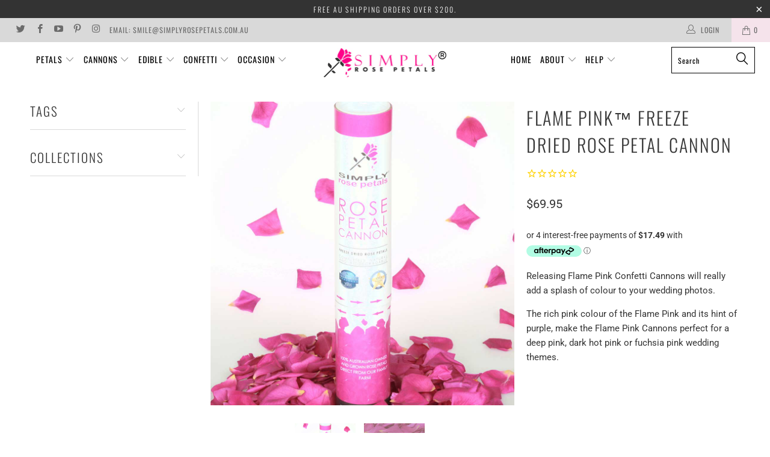

--- FILE ---
content_type: text/html; charset=utf-8
request_url: https://www.simplyrosepetals.com.au/products/flame-pink-freeze-dried-rose-petal-cannon
body_size: 38444
content:


 <!DOCTYPE html>
<!--[if lt IE 7 ]><html class="ie ie6" lang="en"> <![endif]-->
<!--[if IE 7 ]><html class="ie ie7" lang="en"> <![endif]-->
<!--[if IE 8 ]><html class="ie ie8" lang="en"> <![endif]-->
<!--[if IE 9 ]><html class="ie ie9" lang="en"> <![endif]-->
<!--[if (gte IE 10)|!(IE)]><!--><html lang="en"> <!--<![endif]--> <head> <meta charset="utf-8"> <meta http-equiv="cleartype" content="on"> <meta name="robots" content="index,follow"> <!-- Custom Fonts --> <!-- Stylesheets for Turbo 3.2.1 --> <link href="//www.simplyrosepetals.com.au/cdn/shop/t/3/assets/styles.scss.css?v=43967689085089375601764727849" rel="stylesheet" type="text/css" media="all" /> <script>
      /*! lazysizes - v3.0.0 */
      !function(a,b){var c=b(a,a.document);a.lazySizes=c,"object"==typeof module&&module.exports&&(module.exports=c)}(window,function(a,b){"use strict";if(b.getElementsByClassName){var c,d=b.documentElement,e=a.Date,f=a.HTMLPictureElement,g="addEventListener",h="getAttribute",i=a[g],j=a.setTimeout,k=a.requestAnimationFrame||j,l=a.requestIdleCallback,m=/^picture$/i,n=["load","error","lazyincluded","_lazyloaded"],o={},p=Array.prototype.forEach,q=function(a,b){return o[b]||(o[b]=new RegExp("(\\s|^)"+b+"(\\s|$)")),o[b].test(a[h]("class")||"")&&o[b]},r=function(a,b){q(a,b)||a.setAttribute("class",(a[h]("class")||"").trim()+" "+b)},s=function(a,b){var c;(c=q(a,b))&&a.setAttribute("class",(a[h]("class")||"").replace(c," "))},t=function(a,b,c){var d=c?g:"removeEventListener";c&&t(a,b),n.forEach(function(c){a[d](c,b)})},u=function(a,c,d,e,f){var g=b.createEvent("CustomEvent");return g.initCustomEvent(c,!e,!f,d||{}),a.dispatchEvent(g),g},v=function(b,d){var e;!f&&(e=a.picturefill||c.pf)?e({reevaluate:!0,elements:[b]}):d&&d.src&&(b.src=d.src)},w=function(a,b){return(getComputedStyle(a,null)||{})[b]},x=function(a,b,d){for(d=d||a.offsetWidth;d<c.minSize&&b&&!a._lazysizesWidth;)d=b.offsetWidth,b=b.parentNode;return d},y=function(){var a,c,d=[],e=[],f=d,g=function(){var b=f;for(f=d.length?e:d,a=!0,c=!1;b.length;)b.shift()();a=!1},h=function(d,e){a&&!e?d.apply(this,arguments):(f.push(d),c||(c=!0,(b.hidden?j:k)(g)))};return h._lsFlush=g,h}(),z=function(a,b){return b?function(){y(a)}:function(){var b=this,c=arguments;y(function(){a.apply(b,c)})}},A=function(a){var b,c=0,d=125,f=666,g=f,h=function(){b=!1,c=e.now(),a()},i=l?function(){l(h,{timeout:g}),g!==f&&(g=f)}:z(function(){j(h)},!0);return function(a){var f;(a=a===!0)&&(g=44),b||(b=!0,f=d-(e.now()-c),0>f&&(f=0),a||9>f&&l?i():j(i,f))}},B=function(a){var b,c,d=99,f=function(){b=null,a()},g=function(){var a=e.now()-c;d>a?j(g,d-a):(l||f)(f)};return function(){c=e.now(),b||(b=j(g,d))}},C=function(){var f,k,l,n,o,x,C,E,F,G,H,I,J,K,L,M=/^img$/i,N=/^iframe$/i,O="onscroll"in a&&!/glebot/.test(navigator.userAgent),P=0,Q=0,R=0,S=-1,T=function(a){R--,a&&a.target&&t(a.target,T),(!a||0>R||!a.target)&&(R=0)},U=function(a,c){var e,f=a,g="hidden"==w(b.body,"visibility")||"hidden"!=w(a,"visibility");for(F-=c,I+=c,G-=c,H+=c;g&&(f=f.offsetParent)&&f!=b.body&&f!=d;)g=(w(f,"opacity")||1)>0,g&&"visible"!=w(f,"overflow")&&(e=f.getBoundingClientRect(),g=H>e.left&&G<e.right&&I>e.top-1&&F<e.bottom+1);return g},V=function(){var a,e,g,i,j,m,n,p,q;if((o=c.loadMode)&&8>R&&(a=f.length)){e=0,S++,null==K&&("expand"in c||(c.expand=d.clientHeight>500&&d.clientWidth>500?500:370),J=c.expand,K=J*c.expFactor),K>Q&&1>R&&S>2&&o>2&&!b.hidden?(Q=K,S=0):Q=o>1&&S>1&&6>R?J:P;for(;a>e;e++)if(f[e]&&!f[e]._lazyRace)if(O)if((p=f[e][h]("data-expand"))&&(m=1*p)||(m=Q),q!==m&&(C=innerWidth+m*L,E=innerHeight+m,n=-1*m,q=m),g=f[e].getBoundingClientRect(),(I=g.bottom)>=n&&(F=g.top)<=E&&(H=g.right)>=n*L&&(G=g.left)<=C&&(I||H||G||F)&&(l&&3>R&&!p&&(3>o||4>S)||U(f[e],m))){if(ba(f[e]),j=!0,R>9)break}else!j&&l&&!i&&4>R&&4>S&&o>2&&(k[0]||c.preloadAfterLoad)&&(k[0]||!p&&(I||H||G||F||"auto"!=f[e][h](c.sizesAttr)))&&(i=k[0]||f[e]);else ba(f[e]);i&&!j&&ba(i)}},W=A(V),X=function(a){r(a.target,c.loadedClass),s(a.target,c.loadingClass),t(a.target,Z)},Y=z(X),Z=function(a){Y({target:a.target})},$=function(a,b){try{a.contentWindow.location.replace(b)}catch(c){a.src=b}},_=function(a){var b,d,e=a[h](c.srcsetAttr);(b=c.customMedia[a[h]("data-media")||a[h]("media")])&&a.setAttribute("media",b),e&&a.setAttribute("srcset",e),b&&(d=a.parentNode,d.insertBefore(a.cloneNode(),a),d.removeChild(a))},aa=z(function(a,b,d,e,f){var g,i,k,l,o,q;(o=u(a,"lazybeforeunveil",b)).defaultPrevented||(e&&(d?r(a,c.autosizesClass):a.setAttribute("sizes",e)),i=a[h](c.srcsetAttr),g=a[h](c.srcAttr),f&&(k=a.parentNode,l=k&&m.test(k.nodeName||"")),q=b.firesLoad||"src"in a&&(i||g||l),o={target:a},q&&(t(a,T,!0),clearTimeout(n),n=j(T,2500),r(a,c.loadingClass),t(a,Z,!0)),l&&p.call(k.getElementsByTagName("source"),_),i?a.setAttribute("srcset",i):g&&!l&&(N.test(a.nodeName)?$(a,g):a.src=g),(i||l)&&v(a,{src:g})),a._lazyRace&&delete a._lazyRace,s(a,c.lazyClass),y(function(){(!q||a.complete&&a.naturalWidth>1)&&(q?T(o):R--,X(o))},!0)}),ba=function(a){var b,d=M.test(a.nodeName),e=d&&(a[h](c.sizesAttr)||a[h]("sizes")),f="auto"==e;(!f&&l||!d||!a.src&&!a.srcset||a.complete||q(a,c.errorClass))&&(b=u(a,"lazyunveilread").detail,f&&D.updateElem(a,!0,a.offsetWidth),a._lazyRace=!0,R++,aa(a,b,f,e,d))},ca=function(){if(!l){if(e.now()-x<999)return void j(ca,999);var a=B(function(){c.loadMode=3,W()});l=!0,c.loadMode=3,W(),i("scroll",function(){3==c.loadMode&&(c.loadMode=2),a()},!0)}};return{_:function(){x=e.now(),f=b.getElementsByClassName(c.lazyClass),k=b.getElementsByClassName(c.lazyClass+" "+c.preloadClass),L=c.hFac,i("scroll",W,!0),i("resize",W,!0),a.MutationObserver?new MutationObserver(W).observe(d,{childList:!0,subtree:!0,attributes:!0}):(d[g]("DOMNodeInserted",W,!0),d[g]("DOMAttrModified",W,!0),setInterval(W,999)),i("hashchange",W,!0),["focus","mouseover","click","load","transitionend","animationend","webkitAnimationEnd"].forEach(function(a){b[g](a,W,!0)}),/d$|^c/.test(b.readyState)?ca():(i("load",ca),b[g]("DOMContentLoaded",W),j(ca,2e4)),f.length?(V(),y._lsFlush()):W()},checkElems:W,unveil:ba}}(),D=function(){var a,d=z(function(a,b,c,d){var e,f,g;if(a._lazysizesWidth=d,d+="px",a.setAttribute("sizes",d),m.test(b.nodeName||""))for(e=b.getElementsByTagName("source"),f=0,g=e.length;g>f;f++)e[f].setAttribute("sizes",d);c.detail.dataAttr||v(a,c.detail)}),e=function(a,b,c){var e,f=a.parentNode;f&&(c=x(a,f,c),e=u(a,"lazybeforesizes",{width:c,dataAttr:!!b}),e.defaultPrevented||(c=e.detail.width,c&&c!==a._lazysizesWidth&&d(a,f,e,c)))},f=function(){var b,c=a.length;if(c)for(b=0;c>b;b++)e(a[b])},g=B(f);return{_:function(){a=b.getElementsByClassName(c.autosizesClass),i("resize",g)},checkElems:g,updateElem:e}}(),E=function(){E.i||(E.i=!0,D._(),C._())};return function(){var b,d={lazyClass:"lazyload",loadedClass:"lazyloaded",loadingClass:"lazyloading",preloadClass:"lazypreload",errorClass:"lazyerror",autosizesClass:"lazyautosizes",srcAttr:"data-src",srcsetAttr:"data-srcset",sizesAttr:"data-sizes",minSize:40,customMedia:{},init:!0,expFactor:1.5,hFac:.8,loadMode:2};c=a.lazySizesConfig||a.lazysizesConfig||{};for(b in d)b in c||(c[b]=d[b]);a.lazySizesConfig=c,j(function(){c.init&&E()})}(),{cfg:c,autoSizer:D,loader:C,init:E,uP:v,aC:r,rC:s,hC:q,fire:u,gW:x,rAF:y}}});</script> <title>Flame Pink Freeze Dried Rose Petal Cannon - hot pink confetti cannon - Simply Rose Petals</title> <meta name="description" content="If you have a fuchsia or deep pink colour theme, then you must see these Flame Pink Confetti Cannons. They will add a brilliant flame of pink to your photos." />
    

    

<meta name="author" content="Simply Rose Petals">
<meta property="og:url" content="https://www.simplyrosepetals.com.au/products/flame-pink-freeze-dried-rose-petal-cannon">
<meta property="og:site_name" content="Simply Rose Petals"> <meta property="og:type" content="product"> <meta property="og:title" content="Flame Pink™ Freeze Dried Rose Petal Cannon"> <meta property="og:image" content="https://www.simplyrosepetals.com.au/cdn/shop/products/Flame-Pink-Freeze-Dried-Rose-Petal-Cannon_600x.jpg?v=1541423910"> <meta property="og:image:secure_url" content="https://www.simplyrosepetals.com.au/cdn/shop/products/Flame-Pink-Freeze-Dried-Rose-Petal-Cannon_600x.jpg?v=1541423910"> <meta property="og:image" content="https://www.simplyrosepetals.com.au/cdn/shop/products/Flame-Pink-Freeze-Dried-Rose-Petals_7c9b7d3e-547c-497b-8354-d70bebc06781_600x.jpg?v=1541425939"> <meta property="og:image:secure_url" content="https://www.simplyrosepetals.com.au/cdn/shop/products/Flame-Pink-Freeze-Dried-Rose-Petals_7c9b7d3e-547c-497b-8354-d70bebc06781_600x.jpg?v=1541425939"> <meta property="og:price:amount" content="69.95"> <meta property="og:price:currency" content="AUD"> <meta property="og:description" content="If you have a fuchsia or deep pink colour theme, then you must see these Flame Pink Confetti Cannons. They will add a brilliant flame of pink to your photos."> <meta name="twitter:site" content="@simplyrosepetal">

<meta name="twitter:card" content="summary"> <meta name="twitter:title" content="Flame Pink™ Freeze Dried Rose Petal Cannon"> <meta name="twitter:description" content="Releasing Flame Pink Confetti Cannons will really add a splash of colour to your wedding photos. The rich pink colour of the Flame Pink and its hint of purple, make the Flame Pink Cannons perfect for a deep pink, dark hot pink or fuchsia pink wedding themes. Our Flame Pink Freeze Dried Rose Petal Cannons: Are operated by hand Fit nicely in your hand as they are each 30cm tall and 5cm diammeter Are super easy to use but the firm twist does require an adult&#39;s strength Have instructions for operating them printed on the cylinder Create an impressive display when they shoot rose petals up to 5 metres (16 feet) into the sky Are single use only and sold individually Are pre-filled with our stunning Flame Pink freeze dried rose petals, grown on our Australian farm Being such a"> <meta name="twitter:image" content="https://www.simplyrosepetals.com.au/cdn/shop/products/Flame-Pink-Freeze-Dried-Rose-Petal-Cannon_240x.jpg?v=1541423910"> <meta name="twitter:image:width" content="240"> <meta name="twitter:image:height" content="240"> <!-- Mobile Specific Metas --> <meta name="HandheldFriendly" content="True"> <meta name="MobileOptimized" content="320"> <meta name="viewport" content="width=device-width,initial-scale=1"> <meta name="theme-color" content="#ffffff"> <link rel="shortcut icon" type="image/x-icon" href="//www.simplyrosepetals.com.au/cdn/shop/files/Favicon-Simply-Rose-Petal_32x32.png?v=1613514371"> <link rel="canonical" href="https://www.simplyrosepetals.com.au/products/flame-pink-freeze-dried-rose-petal-cannon" /> <script>window.performance && window.performance.mark && window.performance.mark('shopify.content_for_header.start');</script><meta name="google-site-verification" content="VL1_rTHCNk4qERe3loCkZV4Y_r-1716vrywt194XuvM">
<meta id="shopify-digital-wallet" name="shopify-digital-wallet" content="/12164399161/digital_wallets/dialog">
<meta name="shopify-checkout-api-token" content="3a771c06f824a68e127825f3e6416e2c">
<meta id="in-context-paypal-metadata" data-shop-id="12164399161" data-venmo-supported="false" data-environment="production" data-locale="en_US" data-paypal-v4="true" data-currency="AUD">
<link rel="alternate" type="application/json+oembed" href="https://www.simplyrosepetals.com.au/products/flame-pink-freeze-dried-rose-petal-cannon.oembed">
<script async="async" src="/checkouts/internal/preloads.js?locale=en-AU"></script>
<link rel="preconnect" href="https://shop.app" crossorigin="anonymous">
<script async="async" src="https://shop.app/checkouts/internal/preloads.js?locale=en-AU&shop_id=12164399161" crossorigin="anonymous"></script>
<script id="apple-pay-shop-capabilities" type="application/json">{"shopId":12164399161,"countryCode":"AU","currencyCode":"AUD","merchantCapabilities":["supports3DS"],"merchantId":"gid:\/\/shopify\/Shop\/12164399161","merchantName":"Simply Rose Petals","requiredBillingContactFields":["postalAddress","email","phone"],"requiredShippingContactFields":["postalAddress","email","phone"],"shippingType":"shipping","supportedNetworks":["visa","masterCard","amex","jcb"],"total":{"type":"pending","label":"Simply Rose Petals","amount":"1.00"},"shopifyPaymentsEnabled":true,"supportsSubscriptions":true}</script>
<script id="shopify-features" type="application/json">{"accessToken":"3a771c06f824a68e127825f3e6416e2c","betas":["rich-media-storefront-analytics"],"domain":"www.simplyrosepetals.com.au","predictiveSearch":true,"shopId":12164399161,"locale":"en"}</script>
<script>var Shopify = Shopify || {};
Shopify.shop = "simplyrosepetals.myshopify.com";
Shopify.locale = "en";
Shopify.currency = {"active":"AUD","rate":"1.0"};
Shopify.country = "AU";
Shopify.theme = {"name":"turbo-portland","id":32320684089,"schema_name":"Turbo","schema_version":"3.2.1","theme_store_id":null,"role":"main"};
Shopify.theme.handle = "null";
Shopify.theme.style = {"id":null,"handle":null};
Shopify.cdnHost = "www.simplyrosepetals.com.au/cdn";
Shopify.routes = Shopify.routes || {};
Shopify.routes.root = "/";</script>
<script type="module">!function(o){(o.Shopify=o.Shopify||{}).modules=!0}(window);</script>
<script>!function(o){function n(){var o=[];function n(){o.push(Array.prototype.slice.apply(arguments))}return n.q=o,n}var t=o.Shopify=o.Shopify||{};t.loadFeatures=n(),t.autoloadFeatures=n()}(window);</script>
<script>
  window.ShopifyPay = window.ShopifyPay || {};
  window.ShopifyPay.apiHost = "shop.app\/pay";
  window.ShopifyPay.redirectState = null;
</script>
<script id="shop-js-analytics" type="application/json">{"pageType":"product"}</script>
<script defer="defer" async type="module" src="//www.simplyrosepetals.com.au/cdn/shopifycloud/shop-js/modules/v2/client.init-shop-cart-sync_IZsNAliE.en.esm.js"></script>
<script defer="defer" async type="module" src="//www.simplyrosepetals.com.au/cdn/shopifycloud/shop-js/modules/v2/chunk.common_0OUaOowp.esm.js"></script>
<script type="module">
  await import("//www.simplyrosepetals.com.au/cdn/shopifycloud/shop-js/modules/v2/client.init-shop-cart-sync_IZsNAliE.en.esm.js");
await import("//www.simplyrosepetals.com.au/cdn/shopifycloud/shop-js/modules/v2/chunk.common_0OUaOowp.esm.js");

  window.Shopify.SignInWithShop?.initShopCartSync?.({"fedCMEnabled":true,"windoidEnabled":true});

</script>
<script>
  window.Shopify = window.Shopify || {};
  if (!window.Shopify.featureAssets) window.Shopify.featureAssets = {};
  window.Shopify.featureAssets['shop-js'] = {"shop-cart-sync":["modules/v2/client.shop-cart-sync_DLOhI_0X.en.esm.js","modules/v2/chunk.common_0OUaOowp.esm.js"],"init-fed-cm":["modules/v2/client.init-fed-cm_C6YtU0w6.en.esm.js","modules/v2/chunk.common_0OUaOowp.esm.js"],"shop-button":["modules/v2/client.shop-button_BCMx7GTG.en.esm.js","modules/v2/chunk.common_0OUaOowp.esm.js"],"shop-cash-offers":["modules/v2/client.shop-cash-offers_BT26qb5j.en.esm.js","modules/v2/chunk.common_0OUaOowp.esm.js","modules/v2/chunk.modal_CGo_dVj3.esm.js"],"init-windoid":["modules/v2/client.init-windoid_B9PkRMql.en.esm.js","modules/v2/chunk.common_0OUaOowp.esm.js"],"init-shop-email-lookup-coordinator":["modules/v2/client.init-shop-email-lookup-coordinator_DZkqjsbU.en.esm.js","modules/v2/chunk.common_0OUaOowp.esm.js"],"shop-toast-manager":["modules/v2/client.shop-toast-manager_Di2EnuM7.en.esm.js","modules/v2/chunk.common_0OUaOowp.esm.js"],"shop-login-button":["modules/v2/client.shop-login-button_BtqW_SIO.en.esm.js","modules/v2/chunk.common_0OUaOowp.esm.js","modules/v2/chunk.modal_CGo_dVj3.esm.js"],"avatar":["modules/v2/client.avatar_BTnouDA3.en.esm.js"],"pay-button":["modules/v2/client.pay-button_CWa-C9R1.en.esm.js","modules/v2/chunk.common_0OUaOowp.esm.js"],"init-shop-cart-sync":["modules/v2/client.init-shop-cart-sync_IZsNAliE.en.esm.js","modules/v2/chunk.common_0OUaOowp.esm.js"],"init-customer-accounts":["modules/v2/client.init-customer-accounts_DenGwJTU.en.esm.js","modules/v2/client.shop-login-button_BtqW_SIO.en.esm.js","modules/v2/chunk.common_0OUaOowp.esm.js","modules/v2/chunk.modal_CGo_dVj3.esm.js"],"init-shop-for-new-customer-accounts":["modules/v2/client.init-shop-for-new-customer-accounts_JdHXxpS9.en.esm.js","modules/v2/client.shop-login-button_BtqW_SIO.en.esm.js","modules/v2/chunk.common_0OUaOowp.esm.js","modules/v2/chunk.modal_CGo_dVj3.esm.js"],"init-customer-accounts-sign-up":["modules/v2/client.init-customer-accounts-sign-up_D6__K_p8.en.esm.js","modules/v2/client.shop-login-button_BtqW_SIO.en.esm.js","modules/v2/chunk.common_0OUaOowp.esm.js","modules/v2/chunk.modal_CGo_dVj3.esm.js"],"checkout-modal":["modules/v2/client.checkout-modal_C_ZQDY6s.en.esm.js","modules/v2/chunk.common_0OUaOowp.esm.js","modules/v2/chunk.modal_CGo_dVj3.esm.js"],"shop-follow-button":["modules/v2/client.shop-follow-button_XetIsj8l.en.esm.js","modules/v2/chunk.common_0OUaOowp.esm.js","modules/v2/chunk.modal_CGo_dVj3.esm.js"],"lead-capture":["modules/v2/client.lead-capture_DvA72MRN.en.esm.js","modules/v2/chunk.common_0OUaOowp.esm.js","modules/v2/chunk.modal_CGo_dVj3.esm.js"],"shop-login":["modules/v2/client.shop-login_ClXNxyh6.en.esm.js","modules/v2/chunk.common_0OUaOowp.esm.js","modules/v2/chunk.modal_CGo_dVj3.esm.js"],"payment-terms":["modules/v2/client.payment-terms_CNlwjfZz.en.esm.js","modules/v2/chunk.common_0OUaOowp.esm.js","modules/v2/chunk.modal_CGo_dVj3.esm.js"]};
</script>
<script>(function() {
  var isLoaded = false;
  function asyncLoad() {
    if (isLoaded) return;
    isLoaded = true;
    var urls = ["https:\/\/cdn1.stamped.io\/files\/widget.min.js?shop=simplyrosepetals.myshopify.com","https:\/\/static.klaviyo.com\/onsite\/js\/Qa6tQm\/klaviyo.js?company_id=Qa6tQm\u0026shop=simplyrosepetals.myshopify.com"];
    for (var i = 0; i <urls.length; i++) {
      var s = document.createElement('script');
      s.type = 'text/javascript';
      s.async = true;
      s.src = urls[i];
      var x = document.getElementsByTagName('script')[0];
      x.parentNode.insertBefore(s, x);
    }
  };
  if(window.attachEvent) {
    window.attachEvent('onload', asyncLoad);
  } else {
    window.addEventListener('load', asyncLoad, false);
  }
})();</script>
<script id="__st">var __st={"a":12164399161,"offset":39600,"reqid":"5c282607-ca86-4512-940c-4886be731f77-1768528642","pageurl":"www.simplyrosepetals.com.au\/products\/flame-pink-freeze-dried-rose-petal-cannon","u":"75dc670b064d","p":"product","rtyp":"product","rid":1810163793977};</script>
<script>window.ShopifyPaypalV4VisibilityTracking = true;</script>
<script id="captcha-bootstrap">!function(){'use strict';const t='contact',e='account',n='new_comment',o=[[t,t],['blogs',n],['comments',n],[t,'customer']],c=[[e,'customer_login'],[e,'guest_login'],[e,'recover_customer_password'],[e,'create_customer']],r=t=>t.map((([t,e])=>`form[action*='/${t}']:not([data-nocaptcha='true']) input[name='form_type'][value='${e}']`)).join(','),a=t=>()=>t?[...document.querySelectorAll(t)].map((t=>t.form)):[];function s(){const t=[...o],e=r(t);return a(e)}const i='password',u='form_key',d=['recaptcha-v3-token','g-recaptcha-response','h-captcha-response',i],f=()=>{try{return window.sessionStorage}catch{return}},m='__shopify_v',_=t=>t.elements[u];function p(t,e,n=!1){try{const o=window.sessionStorage,c=JSON.parse(o.getItem(e)),{data:r}=function(t){const{data:e,action:n}=t;return t[m]||n?{data:e,action:n}:{data:t,action:n}}(c);for(const[e,n]of Object.entries(r))t.elements[e]&&(t.elements[e].value=n);n&&o.removeItem(e)}catch(o){console.error('form repopulation failed',{error:o})}}const l='form_type',E='cptcha';function T(t){t.dataset[E]=!0}const w=window,h=w.document,L='Shopify',v='ce_forms',y='captcha';let A=!1;((t,e)=>{const n=(g='f06e6c50-85a8-45c8-87d0-21a2b65856fe',I='https://cdn.shopify.com/shopifycloud/storefront-forms-hcaptcha/ce_storefront_forms_captcha_hcaptcha.v1.5.2.iife.js',D={infoText:'Protected by hCaptcha',privacyText:'Privacy',termsText:'Terms'},(t,e,n)=>{const o=w[L][v],c=o.bindForm;if(c)return c(t,g,e,D).then(n);var r;o.q.push([[t,g,e,D],n]),r=I,A||(h.body.append(Object.assign(h.createElement('script'),{id:'captcha-provider',async:!0,src:r})),A=!0)});var g,I,D;w[L]=w[L]||{},w[L][v]=w[L][v]||{},w[L][v].q=[],w[L][y]=w[L][y]||{},w[L][y].protect=function(t,e){n(t,void 0,e),T(t)},Object.freeze(w[L][y]),function(t,e,n,w,h,L){const[v,y,A,g]=function(t,e,n){const i=e?o:[],u=t?c:[],d=[...i,...u],f=r(d),m=r(i),_=r(d.filter((([t,e])=>n.includes(e))));return[a(f),a(m),a(_),s()]}(w,h,L),I=t=>{const e=t.target;return e instanceof HTMLFormElement?e:e&&e.form},D=t=>v().includes(t);t.addEventListener('submit',(t=>{const e=I(t);if(!e)return;const n=D(e)&&!e.dataset.hcaptchaBound&&!e.dataset.recaptchaBound,o=_(e),c=g().includes(e)&&(!o||!o.value);(n||c)&&t.preventDefault(),c&&!n&&(function(t){try{if(!f())return;!function(t){const e=f();if(!e)return;const n=_(t);if(!n)return;const o=n.value;o&&e.removeItem(o)}(t);const e=Array.from(Array(32),(()=>Math.random().toString(36)[2])).join('');!function(t,e){_(t)||t.append(Object.assign(document.createElement('input'),{type:'hidden',name:u})),t.elements[u].value=e}(t,e),function(t,e){const n=f();if(!n)return;const o=[...t.querySelectorAll(`input[type='${i}']`)].map((({name:t})=>t)),c=[...d,...o],r={};for(const[a,s]of new FormData(t).entries())c.includes(a)||(r[a]=s);n.setItem(e,JSON.stringify({[m]:1,action:t.action,data:r}))}(t,e)}catch(e){console.error('failed to persist form',e)}}(e),e.submit())}));const S=(t,e)=>{t&&!t.dataset[E]&&(n(t,e.some((e=>e===t))),T(t))};for(const o of['focusin','change'])t.addEventListener(o,(t=>{const e=I(t);D(e)&&S(e,y())}));const B=e.get('form_key'),M=e.get(l),P=B&&M;t.addEventListener('DOMContentLoaded',(()=>{const t=y();if(P)for(const e of t)e.elements[l].value===M&&p(e,B);[...new Set([...A(),...v().filter((t=>'true'===t.dataset.shopifyCaptcha))])].forEach((e=>S(e,t)))}))}(h,new URLSearchParams(w.location.search),n,t,e,['guest_login'])})(!0,!0)}();</script>
<script integrity="sha256-4kQ18oKyAcykRKYeNunJcIwy7WH5gtpwJnB7kiuLZ1E=" data-source-attribution="shopify.loadfeatures" defer="defer" src="//www.simplyrosepetals.com.au/cdn/shopifycloud/storefront/assets/storefront/load_feature-a0a9edcb.js" crossorigin="anonymous"></script>
<script crossorigin="anonymous" defer="defer" src="//www.simplyrosepetals.com.au/cdn/shopifycloud/storefront/assets/shopify_pay/storefront-65b4c6d7.js?v=20250812"></script>
<script data-source-attribution="shopify.dynamic_checkout.dynamic.init">var Shopify=Shopify||{};Shopify.PaymentButton=Shopify.PaymentButton||{isStorefrontPortableWallets:!0,init:function(){window.Shopify.PaymentButton.init=function(){};var t=document.createElement("script");t.src="https://www.simplyrosepetals.com.au/cdn/shopifycloud/portable-wallets/latest/portable-wallets.en.js",t.type="module",document.head.appendChild(t)}};
</script>
<script data-source-attribution="shopify.dynamic_checkout.buyer_consent">
  function portableWalletsHideBuyerConsent(e){var t=document.getElementById("shopify-buyer-consent"),n=document.getElementById("shopify-subscription-policy-button");t&&n&&(t.classList.add("hidden"),t.setAttribute("aria-hidden","true"),n.removeEventListener("click",e))}function portableWalletsShowBuyerConsent(e){var t=document.getElementById("shopify-buyer-consent"),n=document.getElementById("shopify-subscription-policy-button");t&&n&&(t.classList.remove("hidden"),t.removeAttribute("aria-hidden"),n.addEventListener("click",e))}window.Shopify?.PaymentButton&&(window.Shopify.PaymentButton.hideBuyerConsent=portableWalletsHideBuyerConsent,window.Shopify.PaymentButton.showBuyerConsent=portableWalletsShowBuyerConsent);
</script>
<script data-source-attribution="shopify.dynamic_checkout.cart.bootstrap">document.addEventListener("DOMContentLoaded",(function(){function t(){return document.querySelector("shopify-accelerated-checkout-cart, shopify-accelerated-checkout")}if(t())Shopify.PaymentButton.init();else{new MutationObserver((function(e,n){t()&&(Shopify.PaymentButton.init(),n.disconnect())})).observe(document.body,{childList:!0,subtree:!0})}}));
</script>
<link id="shopify-accelerated-checkout-styles" rel="stylesheet" media="screen" href="https://www.simplyrosepetals.com.au/cdn/shopifycloud/portable-wallets/latest/accelerated-checkout-backwards-compat.css" crossorigin="anonymous">
<style id="shopify-accelerated-checkout-cart">
        #shopify-buyer-consent {
  margin-top: 1em;
  display: inline-block;
  width: 100%;
}

#shopify-buyer-consent.hidden {
  display: none;
}

#shopify-subscription-policy-button {
  background: none;
  border: none;
  padding: 0;
  text-decoration: underline;
  font-size: inherit;
  cursor: pointer;
}

#shopify-subscription-policy-button::before {
  box-shadow: none;
}

      </style>

<script>window.performance && window.performance.mark && window.performance.mark('shopify.content_for_header.end');</script><link href="https://monorail-edge.shopifysvc.com" rel="dns-prefetch">
<script>(function(){if ("sendBeacon" in navigator && "performance" in window) {try {var session_token_from_headers = performance.getEntriesByType('navigation')[0].serverTiming.find(x => x.name == '_s').description;} catch {var session_token_from_headers = undefined;}var session_cookie_matches = document.cookie.match(/_shopify_s=([^;]*)/);var session_token_from_cookie = session_cookie_matches && session_cookie_matches.length === 2 ? session_cookie_matches[1] : "";var session_token = session_token_from_headers || session_token_from_cookie || "";function handle_abandonment_event(e) {var entries = performance.getEntries().filter(function(entry) {return /monorail-edge.shopifysvc.com/.test(entry.name);});if (!window.abandonment_tracked && entries.length === 0) {window.abandonment_tracked = true;var currentMs = Date.now();var navigation_start = performance.timing.navigationStart;var payload = {shop_id: 12164399161,url: window.location.href,navigation_start,duration: currentMs - navigation_start,session_token,page_type: "product"};window.navigator.sendBeacon("https://monorail-edge.shopifysvc.com/v1/produce", JSON.stringify({schema_id: "online_store_buyer_site_abandonment/1.1",payload: payload,metadata: {event_created_at_ms: currentMs,event_sent_at_ms: currentMs}}));}}window.addEventListener('pagehide', handle_abandonment_event);}}());</script>
<script id="web-pixels-manager-setup">(function e(e,d,r,n,o){if(void 0===o&&(o={}),!Boolean(null===(a=null===(i=window.Shopify)||void 0===i?void 0:i.analytics)||void 0===a?void 0:a.replayQueue)){var i,a;window.Shopify=window.Shopify||{};var t=window.Shopify;t.analytics=t.analytics||{};var s=t.analytics;s.replayQueue=[],s.publish=function(e,d,r){return s.replayQueue.push([e,d,r]),!0};try{self.performance.mark("wpm:start")}catch(e){}var l=function(){var e={modern:/Edge?\/(1{2}[4-9]|1[2-9]\d|[2-9]\d{2}|\d{4,})\.\d+(\.\d+|)|Firefox\/(1{2}[4-9]|1[2-9]\d|[2-9]\d{2}|\d{4,})\.\d+(\.\d+|)|Chrom(ium|e)\/(9{2}|\d{3,})\.\d+(\.\d+|)|(Maci|X1{2}).+ Version\/(15\.\d+|(1[6-9]|[2-9]\d|\d{3,})\.\d+)([,.]\d+|)( \(\w+\)|)( Mobile\/\w+|) Safari\/|Chrome.+OPR\/(9{2}|\d{3,})\.\d+\.\d+|(CPU[ +]OS|iPhone[ +]OS|CPU[ +]iPhone|CPU IPhone OS|CPU iPad OS)[ +]+(15[._]\d+|(1[6-9]|[2-9]\d|\d{3,})[._]\d+)([._]\d+|)|Android:?[ /-](13[3-9]|1[4-9]\d|[2-9]\d{2}|\d{4,})(\.\d+|)(\.\d+|)|Android.+Firefox\/(13[5-9]|1[4-9]\d|[2-9]\d{2}|\d{4,})\.\d+(\.\d+|)|Android.+Chrom(ium|e)\/(13[3-9]|1[4-9]\d|[2-9]\d{2}|\d{4,})\.\d+(\.\d+|)|SamsungBrowser\/([2-9]\d|\d{3,})\.\d+/,legacy:/Edge?\/(1[6-9]|[2-9]\d|\d{3,})\.\d+(\.\d+|)|Firefox\/(5[4-9]|[6-9]\d|\d{3,})\.\d+(\.\d+|)|Chrom(ium|e)\/(5[1-9]|[6-9]\d|\d{3,})\.\d+(\.\d+|)([\d.]+$|.*Safari\/(?![\d.]+ Edge\/[\d.]+$))|(Maci|X1{2}).+ Version\/(10\.\d+|(1[1-9]|[2-9]\d|\d{3,})\.\d+)([,.]\d+|)( \(\w+\)|)( Mobile\/\w+|) Safari\/|Chrome.+OPR\/(3[89]|[4-9]\d|\d{3,})\.\d+\.\d+|(CPU[ +]OS|iPhone[ +]OS|CPU[ +]iPhone|CPU IPhone OS|CPU iPad OS)[ +]+(10[._]\d+|(1[1-9]|[2-9]\d|\d{3,})[._]\d+)([._]\d+|)|Android:?[ /-](13[3-9]|1[4-9]\d|[2-9]\d{2}|\d{4,})(\.\d+|)(\.\d+|)|Mobile Safari.+OPR\/([89]\d|\d{3,})\.\d+\.\d+|Android.+Firefox\/(13[5-9]|1[4-9]\d|[2-9]\d{2}|\d{4,})\.\d+(\.\d+|)|Android.+Chrom(ium|e)\/(13[3-9]|1[4-9]\d|[2-9]\d{2}|\d{4,})\.\d+(\.\d+|)|Android.+(UC? ?Browser|UCWEB|U3)[ /]?(15\.([5-9]|\d{2,})|(1[6-9]|[2-9]\d|\d{3,})\.\d+)\.\d+|SamsungBrowser\/(5\.\d+|([6-9]|\d{2,})\.\d+)|Android.+MQ{2}Browser\/(14(\.(9|\d{2,})|)|(1[5-9]|[2-9]\d|\d{3,})(\.\d+|))(\.\d+|)|K[Aa][Ii]OS\/(3\.\d+|([4-9]|\d{2,})\.\d+)(\.\d+|)/},d=e.modern,r=e.legacy,n=navigator.userAgent;return n.match(d)?"modern":n.match(r)?"legacy":"unknown"}(),u="modern"===l?"modern":"legacy",c=(null!=n?n:{modern:"",legacy:""})[u],f=function(e){return[e.baseUrl,"/wpm","/b",e.hashVersion,"modern"===e.buildTarget?"m":"l",".js"].join("")}({baseUrl:d,hashVersion:r,buildTarget:u}),m=function(e){var d=e.version,r=e.bundleTarget,n=e.surface,o=e.pageUrl,i=e.monorailEndpoint;return{emit:function(e){var a=e.status,t=e.errorMsg,s=(new Date).getTime(),l=JSON.stringify({metadata:{event_sent_at_ms:s},events:[{schema_id:"web_pixels_manager_load/3.1",payload:{version:d,bundle_target:r,page_url:o,status:a,surface:n,error_msg:t},metadata:{event_created_at_ms:s}}]});if(!i)return console&&console.warn&&console.warn("[Web Pixels Manager] No Monorail endpoint provided, skipping logging."),!1;try{return self.navigator.sendBeacon.bind(self.navigator)(i,l)}catch(e){}var u=new XMLHttpRequest;try{return u.open("POST",i,!0),u.setRequestHeader("Content-Type","text/plain"),u.send(l),!0}catch(e){return console&&console.warn&&console.warn("[Web Pixels Manager] Got an unhandled error while logging to Monorail."),!1}}}}({version:r,bundleTarget:l,surface:e.surface,pageUrl:self.location.href,monorailEndpoint:e.monorailEndpoint});try{o.browserTarget=l,function(e){var d=e.src,r=e.async,n=void 0===r||r,o=e.onload,i=e.onerror,a=e.sri,t=e.scriptDataAttributes,s=void 0===t?{}:t,l=document.createElement("script"),u=document.querySelector("head"),c=document.querySelector("body");if(l.async=n,l.src=d,a&&(l.integrity=a,l.crossOrigin="anonymous"),s)for(var f in s)if(Object.prototype.hasOwnProperty.call(s,f))try{l.dataset[f]=s[f]}catch(e){}if(o&&l.addEventListener("load",o),i&&l.addEventListener("error",i),u)u.appendChild(l);else{if(!c)throw new Error("Did not find a head or body element to append the script");c.appendChild(l)}}({src:f,async:!0,onload:function(){if(!function(){var e,d;return Boolean(null===(d=null===(e=window.Shopify)||void 0===e?void 0:e.analytics)||void 0===d?void 0:d.initialized)}()){var d=window.webPixelsManager.init(e)||void 0;if(d){var r=window.Shopify.analytics;r.replayQueue.forEach((function(e){var r=e[0],n=e[1],o=e[2];d.publishCustomEvent(r,n,o)})),r.replayQueue=[],r.publish=d.publishCustomEvent,r.visitor=d.visitor,r.initialized=!0}}},onerror:function(){return m.emit({status:"failed",errorMsg:"".concat(f," has failed to load")})},sri:function(e){var d=/^sha384-[A-Za-z0-9+/=]+$/;return"string"==typeof e&&d.test(e)}(c)?c:"",scriptDataAttributes:o}),m.emit({status:"loading"})}catch(e){m.emit({status:"failed",errorMsg:(null==e?void 0:e.message)||"Unknown error"})}}})({shopId: 12164399161,storefrontBaseUrl: "https://www.simplyrosepetals.com.au",extensionsBaseUrl: "https://extensions.shopifycdn.com/cdn/shopifycloud/web-pixels-manager",monorailEndpoint: "https://monorail-edge.shopifysvc.com/unstable/produce_batch",surface: "storefront-renderer",enabledBetaFlags: ["2dca8a86"],webPixelsConfigList: [{"id":"1727955136","configuration":"{\"accountID\":\"Qa6tQm\",\"webPixelConfig\":\"eyJlbmFibGVBZGRlZFRvQ2FydEV2ZW50cyI6IHRydWV9\"}","eventPayloadVersion":"v1","runtimeContext":"STRICT","scriptVersion":"524f6c1ee37bacdca7657a665bdca589","type":"APP","apiClientId":123074,"privacyPurposes":["ANALYTICS","MARKETING"],"dataSharingAdjustments":{"protectedCustomerApprovalScopes":["read_customer_address","read_customer_email","read_customer_name","read_customer_personal_data","read_customer_phone"]}},{"id":"559644864","configuration":"{\"config\":\"{\\\"pixel_id\\\":\\\"GT-5NXQL7F\\\",\\\"target_country\\\":\\\"AU\\\",\\\"gtag_events\\\":[{\\\"type\\\":\\\"purchase\\\",\\\"action_label\\\":\\\"MC-YG92BPHYT1\\\"},{\\\"type\\\":\\\"page_view\\\",\\\"action_label\\\":\\\"MC-YG92BPHYT1\\\"},{\\\"type\\\":\\\"view_item\\\",\\\"action_label\\\":\\\"MC-YG92BPHYT1\\\"}],\\\"enable_monitoring_mode\\\":false}\"}","eventPayloadVersion":"v1","runtimeContext":"OPEN","scriptVersion":"b2a88bafab3e21179ed38636efcd8a93","type":"APP","apiClientId":1780363,"privacyPurposes":[],"dataSharingAdjustments":{"protectedCustomerApprovalScopes":["read_customer_address","read_customer_email","read_customer_name","read_customer_personal_data","read_customer_phone"]}},{"id":"134381760","configuration":"{\"pixel_id\":\"605642986226483\",\"pixel_type\":\"facebook_pixel\",\"metaapp_system_user_token\":\"-\"}","eventPayloadVersion":"v1","runtimeContext":"OPEN","scriptVersion":"ca16bc87fe92b6042fbaa3acc2fbdaa6","type":"APP","apiClientId":2329312,"privacyPurposes":["ANALYTICS","MARKETING","SALE_OF_DATA"],"dataSharingAdjustments":{"protectedCustomerApprovalScopes":["read_customer_address","read_customer_email","read_customer_name","read_customer_personal_data","read_customer_phone"]}},{"id":"105119936","eventPayloadVersion":"v1","runtimeContext":"LAX","scriptVersion":"1","type":"CUSTOM","privacyPurposes":["ANALYTICS"],"name":"Google Analytics tag (migrated)"},{"id":"shopify-app-pixel","configuration":"{}","eventPayloadVersion":"v1","runtimeContext":"STRICT","scriptVersion":"0450","apiClientId":"shopify-pixel","type":"APP","privacyPurposes":["ANALYTICS","MARKETING"]},{"id":"shopify-custom-pixel","eventPayloadVersion":"v1","runtimeContext":"LAX","scriptVersion":"0450","apiClientId":"shopify-pixel","type":"CUSTOM","privacyPurposes":["ANALYTICS","MARKETING"]}],isMerchantRequest: false,initData: {"shop":{"name":"Simply Rose Petals","paymentSettings":{"currencyCode":"AUD"},"myshopifyDomain":"simplyrosepetals.myshopify.com","countryCode":"AU","storefrontUrl":"https:\/\/www.simplyrosepetals.com.au"},"customer":null,"cart":null,"checkout":null,"productVariants":[{"price":{"amount":69.95,"currencyCode":"AUD"},"product":{"title":"Flame Pink™ Freeze Dried Rose Petal Cannon","vendor":"Simply Rose Petals","id":"1810163793977","untranslatedTitle":"Flame Pink™ Freeze Dried Rose Petal Cannon","url":"\/products\/flame-pink-freeze-dried-rose-petal-cannon","type":""},"id":"17817737068601","image":{"src":"\/\/www.simplyrosepetals.com.au\/cdn\/shop\/products\/Flame-Pink-Freeze-Dried-Rose-Petal-Cannon.jpg?v=1541423910"},"sku":"FLPICC","title":"Default Title","untranslatedTitle":"Default Title"}],"purchasingCompany":null},},"https://www.simplyrosepetals.com.au/cdn","fcfee988w5aeb613cpc8e4bc33m6693e112",{"modern":"","legacy":""},{"shopId":"12164399161","storefrontBaseUrl":"https:\/\/www.simplyrosepetals.com.au","extensionBaseUrl":"https:\/\/extensions.shopifycdn.com\/cdn\/shopifycloud\/web-pixels-manager","surface":"storefront-renderer","enabledBetaFlags":"[\"2dca8a86\"]","isMerchantRequest":"false","hashVersion":"fcfee988w5aeb613cpc8e4bc33m6693e112","publish":"custom","events":"[[\"page_viewed\",{}],[\"product_viewed\",{\"productVariant\":{\"price\":{\"amount\":69.95,\"currencyCode\":\"AUD\"},\"product\":{\"title\":\"Flame Pink™ Freeze Dried Rose Petal Cannon\",\"vendor\":\"Simply Rose Petals\",\"id\":\"1810163793977\",\"untranslatedTitle\":\"Flame Pink™ Freeze Dried Rose Petal Cannon\",\"url\":\"\/products\/flame-pink-freeze-dried-rose-petal-cannon\",\"type\":\"\"},\"id\":\"17817737068601\",\"image\":{\"src\":\"\/\/www.simplyrosepetals.com.au\/cdn\/shop\/products\/Flame-Pink-Freeze-Dried-Rose-Petal-Cannon.jpg?v=1541423910\"},\"sku\":\"FLPICC\",\"title\":\"Default Title\",\"untranslatedTitle\":\"Default Title\"}}]]"});</script><script>
  window.ShopifyAnalytics = window.ShopifyAnalytics || {};
  window.ShopifyAnalytics.meta = window.ShopifyAnalytics.meta || {};
  window.ShopifyAnalytics.meta.currency = 'AUD';
  var meta = {"product":{"id":1810163793977,"gid":"gid:\/\/shopify\/Product\/1810163793977","vendor":"Simply Rose Petals","type":"","handle":"flame-pink-freeze-dried-rose-petal-cannon","variants":[{"id":17817737068601,"price":6995,"name":"Flame Pink™ Freeze Dried Rose Petal Cannon","public_title":null,"sku":"FLPICC"}],"remote":false},"page":{"pageType":"product","resourceType":"product","resourceId":1810163793977,"requestId":"5c282607-ca86-4512-940c-4886be731f77-1768528642"}};
  for (var attr in meta) {
    window.ShopifyAnalytics.meta[attr] = meta[attr];
  }
</script>
<script class="analytics">
  (function () {
    var customDocumentWrite = function(content) {
      var jquery = null;

      if (window.jQuery) {
        jquery = window.jQuery;
      } else if (window.Checkout && window.Checkout.$) {
        jquery = window.Checkout.$;
      }

      if (jquery) {
        jquery('body').append(content);
      }
    };

    var hasLoggedConversion = function(token) {
      if (token) {
        return document.cookie.indexOf('loggedConversion=' + token) !== -1;
      }
      return false;
    }

    var setCookieIfConversion = function(token) {
      if (token) {
        var twoMonthsFromNow = new Date(Date.now());
        twoMonthsFromNow.setMonth(twoMonthsFromNow.getMonth() + 2);

        document.cookie = 'loggedConversion=' + token + '; expires=' + twoMonthsFromNow;
      }
    }

    var trekkie = window.ShopifyAnalytics.lib = window.trekkie = window.trekkie || [];
    if (trekkie.integrations) {
      return;
    }
    trekkie.methods = [
      'identify',
      'page',
      'ready',
      'track',
      'trackForm',
      'trackLink'
    ];
    trekkie.factory = function(method) {
      return function() {
        var args = Array.prototype.slice.call(arguments);
        args.unshift(method);
        trekkie.push(args);
        return trekkie;
      };
    };
    for (var i = 0; i < trekkie.methods.length; i++) {
      var key = trekkie.methods[i];
      trekkie[key] = trekkie.factory(key);
    }
    trekkie.load = function(config) {
      trekkie.config = config || {};
      trekkie.config.initialDocumentCookie = document.cookie;
      var first = document.getElementsByTagName('script')[0];
      var script = document.createElement('script');
      script.type = 'text/javascript';
      script.onerror = function(e) {
        var scriptFallback = document.createElement('script');
        scriptFallback.type = 'text/javascript';
        scriptFallback.onerror = function(error) {
                var Monorail = {
      produce: function produce(monorailDomain, schemaId, payload) {
        var currentMs = new Date().getTime();
        var event = {
          schema_id: schemaId,
          payload: payload,
          metadata: {
            event_created_at_ms: currentMs,
            event_sent_at_ms: currentMs
          }
        };
        return Monorail.sendRequest("https://" + monorailDomain + "/v1/produce", JSON.stringify(event));
      },
      sendRequest: function sendRequest(endpointUrl, payload) {
        // Try the sendBeacon API
        if (window && window.navigator && typeof window.navigator.sendBeacon === 'function' && typeof window.Blob === 'function' && !Monorail.isIos12()) {
          var blobData = new window.Blob([payload], {
            type: 'text/plain'
          });

          if (window.navigator.sendBeacon(endpointUrl, blobData)) {
            return true;
          } // sendBeacon was not successful

        } // XHR beacon

        var xhr = new XMLHttpRequest();

        try {
          xhr.open('POST', endpointUrl);
          xhr.setRequestHeader('Content-Type', 'text/plain');
          xhr.send(payload);
        } catch (e) {
          console.log(e);
        }

        return false;
      },
      isIos12: function isIos12() {
        return window.navigator.userAgent.lastIndexOf('iPhone; CPU iPhone OS 12_') !== -1 || window.navigator.userAgent.lastIndexOf('iPad; CPU OS 12_') !== -1;
      }
    };
    Monorail.produce('monorail-edge.shopifysvc.com',
      'trekkie_storefront_load_errors/1.1',
      {shop_id: 12164399161,
      theme_id: 32320684089,
      app_name: "storefront",
      context_url: window.location.href,
      source_url: "//www.simplyrosepetals.com.au/cdn/s/trekkie.storefront.cd680fe47e6c39ca5d5df5f0a32d569bc48c0f27.min.js"});

        };
        scriptFallback.async = true;
        scriptFallback.src = '//www.simplyrosepetals.com.au/cdn/s/trekkie.storefront.cd680fe47e6c39ca5d5df5f0a32d569bc48c0f27.min.js';
        first.parentNode.insertBefore(scriptFallback, first);
      };
      script.async = true;
      script.src = '//www.simplyrosepetals.com.au/cdn/s/trekkie.storefront.cd680fe47e6c39ca5d5df5f0a32d569bc48c0f27.min.js';
      first.parentNode.insertBefore(script, first);
    };
    trekkie.load(
      {"Trekkie":{"appName":"storefront","development":false,"defaultAttributes":{"shopId":12164399161,"isMerchantRequest":null,"themeId":32320684089,"themeCityHash":"2377470573760738134","contentLanguage":"en","currency":"AUD","eventMetadataId":"4d954caf-a3ac-4bcf-96e9-e2713675196c"},"isServerSideCookieWritingEnabled":true,"monorailRegion":"shop_domain","enabledBetaFlags":["65f19447","bdb960ec"]},"Session Attribution":{},"S2S":{"facebookCapiEnabled":false,"source":"trekkie-storefront-renderer","apiClientId":580111}}
    );

    var loaded = false;
    trekkie.ready(function() {
      if (loaded) return;
      loaded = true;

      window.ShopifyAnalytics.lib = window.trekkie;

      var originalDocumentWrite = document.write;
      document.write = customDocumentWrite;
      try { window.ShopifyAnalytics.merchantGoogleAnalytics.call(this); } catch(error) {};
      document.write = originalDocumentWrite;

      window.ShopifyAnalytics.lib.page(null,{"pageType":"product","resourceType":"product","resourceId":1810163793977,"requestId":"5c282607-ca86-4512-940c-4886be731f77-1768528642","shopifyEmitted":true});

      var match = window.location.pathname.match(/checkouts\/(.+)\/(thank_you|post_purchase)/)
      var token = match? match[1]: undefined;
      if (!hasLoggedConversion(token)) {
        setCookieIfConversion(token);
        window.ShopifyAnalytics.lib.track("Viewed Product",{"currency":"AUD","variantId":17817737068601,"productId":1810163793977,"productGid":"gid:\/\/shopify\/Product\/1810163793977","name":"Flame Pink™ Freeze Dried Rose Petal Cannon","price":"69.95","sku":"FLPICC","brand":"Simply Rose Petals","variant":null,"category":"","nonInteraction":true,"remote":false},undefined,undefined,{"shopifyEmitted":true});
      window.ShopifyAnalytics.lib.track("monorail:\/\/trekkie_storefront_viewed_product\/1.1",{"currency":"AUD","variantId":17817737068601,"productId":1810163793977,"productGid":"gid:\/\/shopify\/Product\/1810163793977","name":"Flame Pink™ Freeze Dried Rose Petal Cannon","price":"69.95","sku":"FLPICC","brand":"Simply Rose Petals","variant":null,"category":"","nonInteraction":true,"remote":false,"referer":"https:\/\/www.simplyrosepetals.com.au\/products\/flame-pink-freeze-dried-rose-petal-cannon"});
      }
    });


        var eventsListenerScript = document.createElement('script');
        eventsListenerScript.async = true;
        eventsListenerScript.src = "//www.simplyrosepetals.com.au/cdn/shopifycloud/storefront/assets/shop_events_listener-3da45d37.js";
        document.getElementsByTagName('head')[0].appendChild(eventsListenerScript);

})();</script>
  <script>
  if (!window.ga || (window.ga && typeof window.ga !== 'function')) {
    window.ga = function ga() {
      (window.ga.q = window.ga.q || []).push(arguments);
      if (window.Shopify && window.Shopify.analytics && typeof window.Shopify.analytics.publish === 'function') {
        window.Shopify.analytics.publish("ga_stub_called", {}, {sendTo: "google_osp_migration"});
      }
      console.error("Shopify's Google Analytics stub called with:", Array.from(arguments), "\nSee https://help.shopify.com/manual/promoting-marketing/pixels/pixel-migration#google for more information.");
    };
    if (window.Shopify && window.Shopify.analytics && typeof window.Shopify.analytics.publish === 'function') {
      window.Shopify.analytics.publish("ga_stub_initialized", {}, {sendTo: "google_osp_migration"});
    }
  }
</script>
<script
  defer
  src="https://www.simplyrosepetals.com.au/cdn/shopifycloud/perf-kit/shopify-perf-kit-3.0.3.min.js"
  data-application="storefront-renderer"
  data-shop-id="12164399161"
  data-render-region="gcp-us-central1"
  data-page-type="product"
  data-theme-instance-id="32320684089"
  data-theme-name="Turbo"
  data-theme-version="3.2.1"
  data-monorail-region="shop_domain"
  data-resource-timing-sampling-rate="10"
  data-shs="true"
  data-shs-beacon="true"
  data-shs-export-with-fetch="true"
  data-shs-logs-sample-rate="1"
  data-shs-beacon-endpoint="https://www.simplyrosepetals.com.au/api/collect"
></script>
</head> <noscript> <style>
      .product_section .product_form {
        opacity: 1;
      }

      .multi_select,
      form .select {
        display: block !important;
      }</style></noscript> <body class="product"
    data-money-format="${{amount}}" data-shop-url="https://www.simplyrosepetals.com.au"> <div id="shopify-section-header" class="shopify-section header-section">


<header id="header" class="mobile_nav-fixed--true"> <div class="promo_banner"> <div class="promo_banner__content"> <p>FREE AU SHIPPING ORDERS OVER $200.</p></div> <div class="promo_banner-close"></div></div> <div class="top_bar clearfix"> <a class="mobile_nav dropdown_link" data-dropdown-rel="menu" data-no-instant="true"> <div> <span></span> <span></span> <span></span> <span></span></div> <span class="menu_title">Menu</span></a> <a href="https://www.simplyrosepetals.com.au" title="Simply Rose Petals" class="mobile_logo logo"> <img src="//www.simplyrosepetals.com.au/cdn/shop/files/Simply-Rose-Petals-Logo-Head_410x.png?v=1613514371" alt="Simply Rose Petals" /></a> <div class="top_bar--right"> <a href="/search" class="icon-search dropdown_link" title="Search" data-dropdown-rel="search"></a> <div class="cart_container"> <a href="/cart" class="icon-bag mini_cart dropdown_link" title="Cart" data-no-instant> <span class="cart_count">0</span></a></div></div></div> <div class="dropdown_container center" data-dropdown="search"> <div class="dropdown"> <form action="/search" class="header_search_form"> <input type="hidden" name="type" value="product" /> <span class="icon-search search-submit"></span> <input type="text" name="q" placeholder="Search" autocapitalize="off" autocomplete="off" autocorrect="off" class="search-terms" /></form></div></div> <div class="dropdown_container" data-dropdown="menu"> <div class="dropdown"> <ul class="menu" id="mobile_menu"> <li data-mobile-dropdown-rel="petals" class="sublink"> <a data-no-instant href="/collections/rose-petals" class="parent-link--true">
          Petals <span class="right icon-down-arrow"></span></a> <ul> <li><a href="/collections/freeze-dried-rose-petals">Freeze Dried Rose Petals</a></li> <li><a href="/collections/flower-petals">Flower Petals</a></li> <li><a href="/collections/edible-rose-petals">Edible Rose Petals</a></li> <li><a href="/collections/fake-rose-petals">Fake Rose Petals</a></li> <li><a href="/collections/potpourri">Potpourri</a></li> <li><a href="/collections/miniature-roses">Miniature Roses</a></li> <li><a href="/collections/fresh-rose-petals">Fresh Rose Petals - SWAN HILL</a></li> <li><a href="/collections/accessories">Accessories</a></li></ul></li> <li data-mobile-dropdown-rel="cannons" class="sublink"> <a data-no-instant href="/collections/confetti-cannon" class="parent-link--true">
          Cannons <span class="right icon-down-arrow"></span></a> <ul> <li><a href="/collections/rose-petal-cannon">Rose Petal Cannon</a></li></ul></li> <li data-mobile-dropdown-rel="edible" class="sublink"> <a data-no-instant href="/collections/edible-flowers" class="parent-link--true">
          Edible <span class="right icon-down-arrow"></span></a> <ul> <li><a href="/collections/dried-edible-flowers">Dried Edible Flowers</a></li> <li><a href="/collections/edible-rose-petals">Edible Rose Petals</a></li> <li><a href="/collections/naked-cake">Naked Cake</a></li></ul></li> <li data-mobile-dropdown-rel="confetti" class="sublink"> <a data-no-instant href="/collections/confetti" class="parent-link--true">
          Confetti <span class="right icon-down-arrow"></span></a> <ul> <li><a href="/collections/confetti-cannon">Confetti Cannon</a></li> <li><a href="/collections/biodegradable-confetti">Biodegradable Confetti</a></li> <li><a href="/collections/wedding-confetti">Wedding Confetti</a></li> <li><a href="/collections/confetti-cones">Confetti Cones</a></li> <li><a href="/collections/gender-reveal">Gender Reveal</a></li></ul></li> <li data-mobile-dropdown-rel="occasion" class="sublink"> <a data-no-instant href="/collections/gifts" class="parent-link--true">
          Occasion <span class="right icon-down-arrow"></span></a> <ul> <li><a href="/collections/mothers-day">Mother's Day</a></li> <li><a href="/collections/valentines-day">Valentine's Day</a></li> <li><a href="/collections/romantic">Romantic</a></li> <li><a href="/collections/proposal">Proposal</a></li> <li><a href="/collections/gifts-for-her">Gifts for Her</a></li> <li><a href="/collections/books">Books</a></li> <li><a href="/collections/baby-shower">Baby Shower</a></li> <li><a href="/collections/gender-reveal">Gender Reveal</a></li> <li><a href="/collections/funeral-flowers">Funeral Flowers</a></li> <li><a href="/collections/christmas">Christmas</a></li></ul></li> <li data-mobile-dropdown-rel="home"> <a data-no-instant href="/" class="parent-link--false">
          Home</a></li> <li data-mobile-dropdown-rel="about" class="sublink"> <a data-no-instant href="/pages/about-us" class="parent-link--true">
          About <span class="right icon-down-arrow"></span></a> <ul> <li><a href="/blogs/rambling-rose-petals-blog">Blog</a></li> <li><a href="/pages/about-us">About Us</a></li> <li><a href="/pages/contact-us">Contact Us</a></li></ul></li> <li data-mobile-dropdown-rel="help" class="sublink"> <a data-no-instant href="/pages/faq" class="parent-link--true">
          Help <span class="right icon-down-arrow"></span></a> <ul> <li><a href="/pages/faq">FAQ</a></li> <li><a href="/pages/wholesale-rose-petals-edible-flowers">Wholesale</a></li> <li><a href="/pages/contact-us">Contact Us</a></li></ul></li> <li><a href="tel:+Email:smile@simplyrosepetals.com.au">Email: smile@simplyrosepetals.com.au</a></li> <li data-no-instant> <a href="/account/login" id="customer_login_link">Login</a></li></ul></div></div>
</header>




<header class=" "> <div class="header  header-fixed--true header-background--solid"> <div class="promo_banner"> <div class="promo_banner__content"> <p>FREE AU SHIPPING ORDERS OVER $200.</p></div> <div class="promo_banner-close"></div></div> <div class="top_bar clearfix"> <ul class="social_icons"> <li><a href="https://twitter.com/simplyrosepetal" title="Simply Rose Petals on Twitter" rel="me" target="_blank" class="icon-twitter"></a></li> <li><a href="https://facebook.com/simplyrosepetals" title="Simply Rose Petals on Facebook" rel="me" target="_blank" class="icon-facebook"></a></li> <li><a href="https://youtube.com/user/simplyrosepetals" title="Simply Rose Petals on YouTube" rel="me" target="_blank" class="icon-youtube"></a></li> <li><a href="https://pinterest.com/simplyrosepetal" title="Simply Rose Petals on Pinterest" rel="me" target="_blank" class="icon-pinterest"></a></li> <li><a href="https://instagram.com/simplyrosepetals" title="Simply Rose Petals on Instagram" rel="me" target="_blank" class="icon-instagram"></a></li>
  

  

  

  

  
</ul> <ul class="menu left"> <li><a href="tel:+Email:smile@simplyrosepetals.com.au">Email: smile@simplyrosepetals.com.au</a></li></ul> <div class="cart_container"> <a href="/cart" class="icon-bag mini_cart dropdown_link" data-no-instant> <span class="cart_count">0</span></a> <div class="cart_content animated fadeIn"> <div class="js-empty-cart__message "> <p class="empty_cart">Your Cart is Empty</p></div> <form action="/checkout" method="post" data-money-format="${{amount}}" data-shop-currency="AUD" data-shop-name="Simply Rose Petals" class="js-cart_content__form hidden"> <a class="cart_content__continue-shopping secondary_button">
                  Continue Shopping</a> <ul class="cart_items js-cart_items clearfix"></ul> <hr /> <ul> <li class="cart_subtotal js-cart_subtotal"> <span class="right"> <span class="money">$0.00</span></span> <span>Subtotal</span></li> <li> <input type="submit" class="action_button" value="Go to cart" /></li></ul></form></div></div> <ul class="menu right"> <li> <a href="/account" class="icon-user" title="My Account "> <span>Login</span></a></li></ul></div> <div class="main_nav_wrapper"> <div class="main_nav clearfix menu-position--inline logo-align--center"> <div class="nav"> <ul class="menu center clearfix"> <div class="vertical-menu"> <li class="sublink"><a data-no-instant href="/collections/rose-petals" class="dropdown_link--vertical " data-dropdown-rel="petals" data-click-count="0">Petals <span class="icon-down-arrow"></span></a> <ul class="vertical-menu_submenu"> <li><a href="/collections/freeze-dried-rose-petals">Freeze Dried Rose Petals</a></li> <li><a href="/collections/flower-petals">Flower Petals</a></li> <li><a href="/collections/edible-rose-petals">Edible Rose Petals</a></li> <li><a href="/collections/fake-rose-petals">Fake Rose Petals</a></li> <li><a href="/collections/potpourri">Potpourri</a></li> <li><a href="/collections/miniature-roses">Miniature Roses</a></li> <li><a href="/collections/fresh-rose-petals">Fresh Rose Petals - SWAN HILL</a></li> <li><a href="/collections/accessories">Accessories</a></li></ul></li> <li class="sublink"><a data-no-instant href="/collections/confetti-cannon" class="dropdown_link--vertical " data-dropdown-rel="cannons" data-click-count="0">Cannons <span class="icon-down-arrow"></span></a> <ul class="vertical-menu_submenu"> <li><a href="/collections/rose-petal-cannon">Rose Petal Cannon</a></li></ul></li> <li class="sublink"><a data-no-instant href="/collections/edible-flowers" class="dropdown_link--vertical " data-dropdown-rel="edible" data-click-count="0">Edible <span class="icon-down-arrow"></span></a> <ul class="vertical-menu_submenu"> <li><a href="/collections/dried-edible-flowers">Dried Edible Flowers</a></li> <li><a href="/collections/edible-rose-petals">Edible Rose Petals</a></li> <li><a href="/collections/naked-cake">Naked Cake</a></li></ul></li> <li class="sublink"><a data-no-instant href="/collections/confetti" class="dropdown_link--vertical " data-dropdown-rel="confetti" data-click-count="0">Confetti <span class="icon-down-arrow"></span></a> <ul class="vertical-menu_submenu"> <li><a href="/collections/confetti-cannon">Confetti Cannon</a></li> <li><a href="/collections/biodegradable-confetti">Biodegradable Confetti</a></li> <li><a href="/collections/wedding-confetti">Wedding Confetti</a></li> <li><a href="/collections/confetti-cones">Confetti Cones</a></li> <li><a href="/collections/gender-reveal">Gender Reveal</a></li></ul></li> <li class="sublink"><a data-no-instant href="/collections/gifts" class="dropdown_link--vertical " data-dropdown-rel="occasion" data-click-count="0">Occasion <span class="icon-down-arrow"></span></a> <ul class="vertical-menu_submenu"> <li><a href="/collections/mothers-day">Mother's Day</a></li> <li><a href="/collections/valentines-day">Valentine's Day</a></li> <li><a href="/collections/romantic">Romantic</a></li> <li><a href="/collections/proposal">Proposal</a></li> <li><a href="/collections/gifts-for-her">Gifts for Her</a></li> <li><a href="/collections/books">Books</a></li> <li><a href="/collections/baby-shower">Baby Shower</a></li> <li><a href="/collections/gender-reveal">Gender Reveal</a></li> <li><a href="/collections/funeral-flowers">Funeral Flowers</a></li> <li><a href="/collections/christmas">Christmas</a></li></ul></li>
    
  
</div></ul></div> <div class="logo text-align--center"> <a href="https://www.simplyrosepetals.com.au" title="Simply Rose Petals"> <img src="//www.simplyrosepetals.com.au/cdn/shop/files/Simply-Rose-Petals-Logo_410x.jpg?v=1613514371" class="primary_logo" alt="Simply Rose Petals" /></a></div> <div class="nav"> <ul class="menu center clearfix"> <div class="vertical-menu"> <li><a href="/" class="top_link " data-dropdown-rel="home">Home</a></li> <li class="sublink"><a data-no-instant href="/pages/about-us" class="dropdown_link--vertical " data-dropdown-rel="about" data-click-count="0">About <span class="icon-down-arrow"></span></a> <ul class="vertical-menu_submenu"> <li><a href="/blogs/rambling-rose-petals-blog">Blog</a></li> <li><a href="/pages/about-us">About Us</a></li> <li><a href="/pages/contact-us">Contact Us</a></li></ul></li> <li class="sublink"><a data-no-instant href="/pages/faq" class="dropdown_link--vertical " data-dropdown-rel="help" data-click-count="0">Help <span class="icon-down-arrow"></span></a> <ul class="vertical-menu_submenu"> <li><a href="/pages/faq">FAQ</a></li> <li><a href="/pages/wholesale-rose-petals-edible-flowers">Wholesale</a></li> <li><a href="/pages/contact-us">Contact Us</a></li></ul></li>
    
  
</div> <li class="search_container" data-autocomplete-true> <form action="/search" class="search_form"> <input type="hidden" name="type" value="product" /> <span class="icon-search search-submit"></span> <input type="text" name="q" placeholder="Search" value="" autocapitalize="off" autocomplete="off" autocorrect="off" /></form></li> <li class="search_link"> <a href="/search" class="icon-search dropdown_link" title="Search" data-dropdown-rel="search"></a></li></ul></div> <div class="dropdown_container center" data-dropdown="search"> <div class="dropdown" data-autocomplete-true> <form action="/search" class="header_search_form"> <input type="hidden" name="type" value="product" /> <span class="icon-search search-submit"></span> <input type="text" name="q" placeholder="Search" autocapitalize="off" autocomplete="off" autocorrect="off" class="search-terms" /></form></div></div> <div class="dropdown_container" data-dropdown="petals"> <div class="dropdown menu"> <div class="dropdown_content "> <div class="dropdown_column"> <ul class="dropdown_item"> <li> <a href="/collections/freeze-dried-rose-petals">Freeze Dried Rose Petals</a></li></ul></div> <div class="dropdown_column"> <ul class="dropdown_item"> <li> <a href="/collections/flower-petals">Flower Petals</a></li></ul></div> <div class="dropdown_column"> <ul class="dropdown_item"> <li> <a href="/collections/edible-rose-petals">Edible Rose Petals</a></li></ul></div> <div class="dropdown_column"> <ul class="dropdown_item"> <li> <a href="/collections/fake-rose-petals">Fake Rose Petals</a></li></ul></div> <div class="dropdown_column"> <ul class="dropdown_item"> <li> <a href="/collections/potpourri">Potpourri</a></li></ul></div> <div class="dropdown_row"></div> <div class="dropdown_column"> <ul class="dropdown_item"> <li> <a href="/collections/miniature-roses">Miniature Roses</a></li></ul></div> <div class="dropdown_column"> <ul class="dropdown_item"> <li> <a href="/collections/fresh-rose-petals">Fresh Rose Petals - SWAN HILL</a></li></ul></div> <div class="dropdown_column"> <ul class="dropdown_item"> <li> <a href="/collections/accessories">Accessories</a></li></ul></div></div></div></div> <div class="dropdown_container" data-dropdown="cannons"> <div class="dropdown menu"> <div class="dropdown_content dropdown_narrow"> <div class="dropdown_column"> <ul class="dropdown_item"> <li> <a href="/collections/rose-petal-cannon">Rose Petal Cannon</a></li></ul></div></div></div></div> <div class="dropdown_container" data-dropdown="edible"> <div class="dropdown menu"> <div class="dropdown_content dropdown_narrow"> <div class="dropdown_column"> <ul class="dropdown_item"> <li> <a href="/collections/dried-edible-flowers">Dried Edible Flowers</a></li></ul></div> <div class="dropdown_column"> <ul class="dropdown_item"> <li> <a href="/collections/edible-rose-petals">Edible Rose Petals</a></li></ul></div> <div class="dropdown_column"> <ul class="dropdown_item"> <li> <a href="/collections/naked-cake">Naked Cake</a></li></ul></div></div></div></div> <div class="dropdown_container" data-dropdown="confetti"> <div class="dropdown menu"> <div class="dropdown_content "> <div class="dropdown_column"> <ul class="dropdown_item"> <li> <a href="/collections/confetti-cannon">Confetti Cannon</a></li></ul></div> <div class="dropdown_column"> <ul class="dropdown_item"> <li> <a href="/collections/biodegradable-confetti">Biodegradable Confetti</a></li></ul></div> <div class="dropdown_column"> <ul class="dropdown_item"> <li> <a href="/collections/wedding-confetti">Wedding Confetti</a></li></ul></div> <div class="dropdown_column"> <ul class="dropdown_item"> <li> <a href="/collections/confetti-cones">Confetti Cones</a></li></ul></div> <div class="dropdown_column"> <ul class="dropdown_item"> <li> <a href="/collections/gender-reveal">Gender Reveal</a></li></ul></div> <div class="dropdown_row"></div></div></div></div> <div class="dropdown_container" data-dropdown="occasion"> <div class="dropdown menu"> <div class="dropdown_content "> <div class="dropdown_column"> <ul class="dropdown_item"> <li> <a href="/collections/mothers-day">Mother's Day</a></li></ul></div> <div class="dropdown_column"> <ul class="dropdown_item"> <li> <a href="/collections/valentines-day">Valentine's Day</a></li></ul></div> <div class="dropdown_column"> <ul class="dropdown_item"> <li> <a href="/collections/romantic">Romantic</a></li></ul></div> <div class="dropdown_column"> <ul class="dropdown_item"> <li> <a href="/collections/proposal">Proposal</a></li></ul></div> <div class="dropdown_column"> <ul class="dropdown_item"> <li> <a href="/collections/gifts-for-her">Gifts for Her</a></li></ul></div> <div class="dropdown_row"></div> <div class="dropdown_column"> <ul class="dropdown_item"> <li> <a href="/collections/books">Books</a></li></ul></div> <div class="dropdown_column"> <ul class="dropdown_item"> <li> <a href="/collections/baby-shower">Baby Shower</a></li></ul></div> <div class="dropdown_column"> <ul class="dropdown_item"> <li> <a href="/collections/gender-reveal">Gender Reveal</a></li></ul></div> <div class="dropdown_column"> <ul class="dropdown_item"> <li> <a href="/collections/funeral-flowers">Funeral Flowers</a></li></ul></div> <div class="dropdown_column"> <ul class="dropdown_item"> <li> <a href="/collections/christmas">Christmas</a></li></ul></div> <div class="dropdown_row"></div></div></div></div> <div class="dropdown_container" data-dropdown="about"> <div class="dropdown menu"> <div class="dropdown_content dropdown_narrow"> <div class="dropdown_column"> <ul class="dropdown_item"> <li> <a href="/blogs/rambling-rose-petals-blog">Blog</a></li></ul></div> <div class="dropdown_column"> <ul class="dropdown_item"> <li> <a href="/pages/about-us">About Us</a></li></ul></div> <div class="dropdown_column"> <ul class="dropdown_item"> <li> <a href="/pages/contact-us">Contact Us</a></li></ul></div></div></div></div> <div class="dropdown_container" data-dropdown="help"> <div class="dropdown menu"> <div class="dropdown_content dropdown_narrow"> <div class="dropdown_column"> <ul class="dropdown_item"> <li> <a href="/pages/faq">FAQ</a></li></ul></div> <div class="dropdown_column"> <ul class="dropdown_item"> <li> <a href="/pages/wholesale-rose-petals-edible-flowers">Wholesale</a></li></ul></div> <div class="dropdown_column"> <ul class="dropdown_item"> <li> <a href="/pages/contact-us">Contact Us</a></li></ul></div></div></div></div></div></div></div>
</header>

<style>
  .main_nav div.logo a {
    padding-top: 10px;
    padding-bottom: 10px;
  }

  div.logo img {
    max-width: 205px;
  }

  .nav {
    
      width: 42%;
      float: left;
    
  }

  
    .nav ul.menu {
      padding-top: 5px;
      padding-bottom: 5px;
    }

    .sticky_nav ul.menu, .sticky_nav .mini_cart {
      padding-top: 2px;
      padding-bottom: 2px;
    }
  

  

  
    body {
      overscroll-behavior-y: none;
    }
  

</style>


</div> <div class="mega-menu-container"></div>

    

      

<script text="text/javascript">
  var _learnq = _learnq || [];

  var item = {
    Name: "Flame Pink™ Freeze Dried Rose Petal Cannon",
    ProductID: 1810163793977,
    Categories: ["Confetti Cannon","Rose Petal Cannon","Rose Petals"],
    ImageURL: "https://www.simplyrosepetals.com.au/cdn/shop/products/Flame-Pink-Freeze-Dried-Rose-Petal-Cannon_grande.jpg?v=1541423910",
    URL: "https://www.simplyrosepetals.com.au/products/flame-pink-freeze-dried-rose-petal-cannon",
    Brand: "Simply Rose Petals",
    Price: "$69.95",
    CompareAtPrice: "$0.00"
  };

  _learnq.push(['track', 'Viewed Product', item]);
  _learnq.push(['trackViewedItem', {
    Title: item.Name,
    ItemId: item.ProductID,
    Categories: item.Categories,
    ImageUrl: item.ImageURL,
    Url: item.URL,
    Metadata: {
      Brand: item.Brand,
      Price: item.Price,
      CompareAtPrice: item.CompareAtPrice
    }
  }]);
</script>

<div id="shopify-section-product-template" class="shopify-section product-template">

<a name="pagecontent" id="pagecontent"></a>

<div class="container main content"> <div class="sixteen columns"></div> <div class="product clearfix"> <div class="sidebar four columns toggle-all--true"> <div class="sidebar-wrap"> <div class="sidebar-block" > <h4 class="toggle">Tags<span class="right icon-down-arrow"></span></h4> <ul class="toggle_list"> <li> <a  href="/collections/all/pink">Pink</a></li></ul></div> <div class="sidebar-block" > <h4 class="toggle">Collections<span class="right icon-down-arrow"></span></h4> <ul class="toggle_list"> <li ><a href="/collections/accessories" title="Accessories">Accessories</a></li> <li ><a href="/collections/baby-shower" title="Baby Shower">Baby Shower</a></li> <li ><a href="/collections/biodegradable-confetti" title="Biodegradable Confetti">Biodegradable Confetti</a></li> <li ><a href="/collections/books" title="Books">Books</a></li> <li ><a href="/collections/christmas" title="Christmas">Christmas</a></li> <li ><a href="/collections/coming-soon" title="Coming Soon">Coming Soon</a></li> <li ><a href="/collections/confetti" title="Confetti">Confetti</a></li> <li ><a href="/collections/confetti-cannon" title="Confetti Cannon">Confetti Cannon</a></li> <li ><a href="/collections/confetti-cones" title="Confetti Cones">Confetti Cones</a></li> <li ><a href="/collections/dried-edible-flowers" title="Dried Edible Flowers">Dried Edible Flowers</a></li> <li ><a href="/collections/dried-rose-petals" title="Dried Rose Petals">Dried Rose Petals</a></li> <li ><a href="/collections/edible-flowers" title="Edible Flowers">Edible Flowers</a></li> <li ><a href="/collections/edible-rose-petals" title="Edible Rose Petals">Edible Rose Petals</a></li> <li ><a href="/collections/fake-rose-petals" title="Fake Rose Petals">Fake Rose Petals</a></li> <li ><a href="/collections/flower-petals" title="Flower Petals">Flower Petals</a></li> <li ><a href="/collections/freeze-dried-rose-petals" title="Freeze Dried Rose Petals">Freeze Dried Rose Petals</a></li> <li ><a href="/collections/fresh-rose-petals" title="Fresh Rose Petals">Fresh Rose Petals</a></li> <li ><a href="/collections/funeral-flowers" title="Funeral Flowers">Funeral Flowers</a></li> <li ><a href="/collections/gender-reveal" title="Gender Reveal">Gender Reveal</a></li> <li ><a href="/collections/gifts-for-her" title="Gifts for Her">Gifts for Her</a></li> <li ><a href="/collections/miniature-roses" title="Miniature Roses">Miniature Roses</a></li> <li ><a href="/collections/mothers-day" title="Mother&#39;s Day">Mother's Day</a></li> <li ><a href="/collections/naked-cake" title="Naked Cake">Naked Cake</a></li> <li ><a href="/collections/new" title="New">New</a></li> <li ><a href="/collections/gifts" title="Occasion">Occasion</a></li> <li ><a href="/collections/potpourri" title="Potpourri">Potpourri</a></li> <li ><a href="/collections/proposal" title="Proposal">Proposal</a></li> <li ><a href="/collections/romantic" title="Romantic">Romantic</a></li> <li ><a href="/collections/rose-petal-cannon" title="Rose Petal Cannon">Rose Petal Cannon</a></li> <li ><a href="/collections/rose-petals" title="Rose Petals">Rose Petals</a></li> <li ><a href="/collections/valentines-day" title="Valentine&#39;s Day">Valentine's Day</a></li> <li ><a href="/collections/wedding-confetti" title="Wedding Confetti">Wedding Confetti</a></li></ul></div> <div class="sidebar-block" > <div  class="js-sidebar-recently-viewed hidden"
                  data-rv-handle="flame-pink-freeze-dried-rose-petal-cannon"
                  data-visible-products="4"
            > <h4 class="toggle">Recently Viewed<span class="right icon-down-arrow"></span></h4> <ul class="toggle_list"> <li>


<div class="recently-viewed__title"> <h4 class="toggle">Recently Viewed</h4>
</div>

<div class="clearfix rv-container"> <div itemtype="http://schema.org/ItemList" class="product-list clearfix recently-viewed-list"> <div class="rv-element rv-sidebar-element rv-box-0 thumbnail"></div> <div class="rv-element rv-sidebar-element rv-box-1 thumbnail"></div> <div class="rv-element rv-sidebar-element rv-box-2 thumbnail"></div></div>
</div>
</li></ul></div></div></div></div> <div class="twelve columns"> <div  class="product-1810163793977"
          data-free-text="Free"
          > <div class="section product_section clearfix js-product_section " itemscope itemtype="http://schema.org/Product" data-rv-handle="flame-pink-freeze-dried-rose-petal-cannon"> <div class="seven columns alpha">
          
  
  

<div class="gallery-wrap js-product-page-gallery clearfix
            gallery-arrows--true
             bottom-thumbnails 
            slideshow_animation--slide
            "> <div class="product_gallery product-1810163793977-gallery
               multi-image 
              
              transparentBackground--true
              "
      data-zoom="false"
      data-autoplay="false"> <div class="gallery-cell" data-thumb="" data-title="Bright Fuchsia Pink Freeze Dried Rose Petal Confetti Cannon" data-image-height="1024px" data-image-width="1024px"> <a href="//www.simplyrosepetals.com.au/cdn/shop/products/Flame-Pink-Freeze-Dried-Rose-Petal-Cannon_800x.jpg?v=1541423910" class="lightbox" rel="gallery" data-fancybox-group="gallery" data-lightbox-zoom="false" > <div class="image__container" style="max-width: 1024px"> <img  src="//www.simplyrosepetals.com.au/cdn/shop/products/Flame-Pink-Freeze-Dried-Rose-Petal-Cannon_100x.jpg?v=1541423910"
                      alt="Bright Fuchsia Pink Freeze Dried Rose Petal Confetti Cannon"
                      class=" lazyload blur-up"
                      data-index="0"
                      data-image-id="6556263546937"
                      data-sizes="100vw"
                      data-src="//www.simplyrosepetals.com.au/cdn/shop/products/Flame-Pink-Freeze-Dried-Rose-Petal-Cannon_2000x.jpg?v=1541423910"
                      srcset=" //www.simplyrosepetals.com.au/cdn/shop/products/Flame-Pink-Freeze-Dried-Rose-Petal-Cannon_200x.jpg?v=1541423910 200w,
                                    //www.simplyrosepetals.com.au/cdn/shop/products/Flame-Pink-Freeze-Dried-Rose-Petal-Cannon_400x.jpg?v=1541423910 400w,
                                    //www.simplyrosepetals.com.au/cdn/shop/products/Flame-Pink-Freeze-Dried-Rose-Petal-Cannon_600x.jpg?v=1541423910 600w,
                                    //www.simplyrosepetals.com.au/cdn/shop/products/Flame-Pink-Freeze-Dried-Rose-Petal-Cannon_800x.jpg?v=1541423910 800w,
                                    //www.simplyrosepetals.com.au/cdn/shop/products/Flame-Pink-Freeze-Dried-Rose-Petal-Cannon_1200x.jpg?v=1541423910 1200w,
                                    //www.simplyrosepetals.com.au/cdn/shop/products/Flame-Pink-Freeze-Dried-Rose-Petal-Cannon_2000x.jpg?v=1541423910 2000w"
                       /></div></a></div> <div class="gallery-cell" data-thumb="" data-title="Bright Pink Rose Petals" data-image-height="1024px" data-image-width="1024px"> <a href="//www.simplyrosepetals.com.au/cdn/shop/products/Flame-Pink-Freeze-Dried-Rose-Petals_7c9b7d3e-547c-497b-8354-d70bebc06781_800x.jpg?v=1541425939" class="lightbox" rel="gallery" data-fancybox-group="gallery" data-lightbox-zoom="false" > <div class="image__container" style="max-width: 1024px"> <img  src="//www.simplyrosepetals.com.au/cdn/shop/products/Flame-Pink-Freeze-Dried-Rose-Petals_7c9b7d3e-547c-497b-8354-d70bebc06781_100x.jpg?v=1541425939"
                      alt="Bright Pink Rose Petals"
                      class=" lazyload blur-up"
                      data-index="1"
                      data-image-id="6556614361145"
                      data-sizes="100vw"
                      data-src="//www.simplyrosepetals.com.au/cdn/shop/products/Flame-Pink-Freeze-Dried-Rose-Petals_7c9b7d3e-547c-497b-8354-d70bebc06781_2000x.jpg?v=1541425939"
                      srcset=" //www.simplyrosepetals.com.au/cdn/shop/products/Flame-Pink-Freeze-Dried-Rose-Petals_7c9b7d3e-547c-497b-8354-d70bebc06781_200x.jpg?v=1541425939 200w,
                                    //www.simplyrosepetals.com.au/cdn/shop/products/Flame-Pink-Freeze-Dried-Rose-Petals_7c9b7d3e-547c-497b-8354-d70bebc06781_400x.jpg?v=1541425939 400w,
                                    //www.simplyrosepetals.com.au/cdn/shop/products/Flame-Pink-Freeze-Dried-Rose-Petals_7c9b7d3e-547c-497b-8354-d70bebc06781_600x.jpg?v=1541425939 600w,
                                    //www.simplyrosepetals.com.au/cdn/shop/products/Flame-Pink-Freeze-Dried-Rose-Petals_7c9b7d3e-547c-497b-8354-d70bebc06781_800x.jpg?v=1541425939 800w,
                                    //www.simplyrosepetals.com.au/cdn/shop/products/Flame-Pink-Freeze-Dried-Rose-Petals_7c9b7d3e-547c-497b-8354-d70bebc06781_1200x.jpg?v=1541425939 1200w,
                                    //www.simplyrosepetals.com.au/cdn/shop/products/Flame-Pink-Freeze-Dried-Rose-Petals_7c9b7d3e-547c-497b-8354-d70bebc06781_2000x.jpg?v=1541425939 2000w"
                       /></div></a></div></div> <div class="product_gallery_nav product-1810163793977-gallery-nav"> <div class="gallery-cell" data-title="Bright Fuchsia Pink Freeze Dried Rose Petal Confetti Cannon"> <img  src="//www.simplyrosepetals.com.au/cdn/shop/products/Flame-Pink-Freeze-Dried-Rose-Petal-Cannon_400x.jpg?v=1541423910"
                      alt="Bright Fuchsia Pink Freeze Dried Rose Petal Confetti Cannon"
                      data-index="0"
                      data-image-id="6556263546937"
                      data-featured-image="6556263546937"
                      /></div> <div class="gallery-cell" data-title="Bright Pink Rose Petals"> <img  src="//www.simplyrosepetals.com.au/cdn/shop/products/Flame-Pink-Freeze-Dried-Rose-Petals_7c9b7d3e-547c-497b-8354-d70bebc06781_400x.jpg?v=1541425939"
                      alt="Bright Pink Rose Petals"
                      data-index="1"
                      data-image-id="6556614361145"
                      data-featured-image="6556263546937"
                      /></div></div>
    
  
</div></div> <div class="five columns omega"> <h1 class="product_name" itemprop="name">Flame Pink™ Freeze Dried Rose Petal Cannon</h1>
<span class="stamped-product-reviews-badge stamped-main-badge" data-id="1810163793977" data-product-title="Flame Pink™ Freeze Dried Rose Petal Cannon" data-product-type="" style="display: block;"></span> <span class="shopify-product-reviews-badge" data-id="1810163793977"></span> <div class="feature_divider"></div> <p class="modal_price" itemprop="offers" itemscope itemtype="http://schema.org/Offer"> <meta itemprop="priceCurrency" content="AUD" /> <meta itemprop="seller" content="Simply Rose Petals" /> <link itemprop="availability" href="http://schema.org/InStock"> <meta itemprop="itemCondition" itemtype="http://schema.org/OfferItemCondition" content="http://schema.org/NewCondition"/> <span class="sold_out"></span> <span itemprop="price" content="69.95" class=""> <span class="current_price "> <span class="money">$69.95</span></span></span> <span class="was_price"></span> <span class="sale savings"></span></p> <div class="notify_form notify-form-1810163793977" id="notify-form-1810163793977" style="display:none"> <p class="message"></p> <form method="post" action="/contact#notify_me" id="notify_me" accept-charset="UTF-8" class="contact-form"><input type="hidden" name="form_type" value="contact" /><input type="hidden" name="utf8" value="✓" /> <p> <label aria-hidden="true" class="visuallyhidden" for="contact[email]">Translation missing: en.products.notify_form.description:</label> <p>Notify me when this product is available:</p> <input required type="email" class="notify_email" name="contact[email]" id="contact[email]" placeholder="Enter your email address..." value="" /> <input type="hidden" name="challenge" value="false" /> <input type="hidden" name="contact[body]" class="notify_form_message" data-body="Please notify me when Flame Pink™ Freeze Dried Rose Petal Cannon becomes available - https://www.simplyrosepetals.com.au/products/flame-pink-freeze-dried-rose-petal-cannon" value="Please notify me when Flame Pink™ Freeze Dried Rose Petal Cannon becomes available - https://www.simplyrosepetals.com.au/products/flame-pink-freeze-dried-rose-petal-cannon" /> <input class="action_button" type="submit" value="Send" style="margin-bottom:0px" /></p></form></div> <div class="description" itemprop="description"> <p>Releasing Flame Pink Confetti Cannons will really add a splash of colour to your wedding photos.</p>
<p>The rich pink colour of the Flame Pink and its hint of purple, make the Flame Pink Cannons perfect for a deep pink, dark hot pink or fuchsia pink wedding themes.</p>
<p><iframe width="560" height="315" src="https://www.youtube.com/embed/-TmjLnQ2-rc" frameborder="0" allow="accelerometer; autoplay; encrypted-media; gyroscope; picture-in-picture" allowfullscreen=""></iframe></p>
<p>Our Flame Pink Freeze Dried Rose Petal Cannons:</p>
<ul>
<li>Are operated by hand</li>
<li>Fit nicely in your hand as they are each 30cm tall and 5cm diammeter</li>
<li>Are super easy to use but the firm twist does require an adult's strength</li>
<li>Have instructions for operating them printed on the cylinder</li>
<li>Create an impressive display when they shoot rose petals up to 5 metres (16 feet) into the sky</li>
<li>Are single use only and sold individually</li>
<li>Are pre-filled with our stunning Flame Pink freeze dried rose petals, grown on our Australian farm</li>
</ul>
<br>
<p>Being such a strong colour, it's a good idea to release Flame Pink cannons simultaneously with a lighter colour such as the Antique Pink or Antique Ivory cannons.</p>
<p>This is definitely recommended if you're releasing them in a garden or park setting because the rich colours of the Flame Pink can become a little lost in the trees if they don't have a lighter colour to provide contrast.</p>
<p>However, if you're releasing the Flame Pink Rose Petal Cannons against a light backdrop like a white chapel, then you certainly won't need to add any lighter coloured rose petals. The Flame Pink petals will look fabulous on their own. Even in our photos, you can see how stunning the Flame Pink petals look against the white background.</p>
<p>Perfect with the following colours: fuchsia pink, hot pink, purply pink, magenta.</p></div> <div class="clearfix product_form init smart-payment-button--false  product_form--swatches"
        id="product-form-1810163793977"
        data-money-format="${{amount}}"
        data-shop-currency="AUD"
        data-select-id="product-select-1810163793977productproduct-template"
        data-enable-state="true"
        data-product="{&quot;id&quot;:1810163793977,&quot;title&quot;:&quot;Flame Pink™ Freeze Dried Rose Petal Cannon&quot;,&quot;handle&quot;:&quot;flame-pink-freeze-dried-rose-petal-cannon&quot;,&quot;description&quot;:&quot;\u003cp\u003eReleasing Flame Pink Confetti Cannons will really add a splash of colour to your wedding photos.\u003c\/p\u003e\n\u003cp\u003eThe rich pink colour of the Flame Pink and its hint of purple, make the Flame Pink Cannons perfect for a deep pink, dark hot pink or fuchsia pink wedding themes.\u003c\/p\u003e\n\u003cp\u003e\u003ciframe width=\&quot;560\&quot; height=\&quot;315\&quot; src=\&quot;https:\/\/www.youtube.com\/embed\/-TmjLnQ2-rc\&quot; frameborder=\&quot;0\&quot; allow=\&quot;accelerometer; autoplay; encrypted-media; gyroscope; picture-in-picture\&quot; allowfullscreen=\&quot;\&quot;\u003e\u003c\/iframe\u003e\u003c\/p\u003e\n\u003cp\u003eOur Flame Pink Freeze Dried Rose Petal Cannons:\u003c\/p\u003e\n\u003cul\u003e\n\u003cli\u003eAre operated by hand\u003c\/li\u003e\n\u003cli\u003eFit nicely in your hand as they are each 30cm tall and 5cm diammeter\u003c\/li\u003e\n\u003cli\u003eAre super easy to use but the firm twist does require an adult&#39;s strength\u003c\/li\u003e\n\u003cli\u003eHave instructions for operating them printed on the cylinder\u003c\/li\u003e\n\u003cli\u003eCreate an impressive display when they shoot rose petals up to 5 metres (16 feet) into the sky\u003c\/li\u003e\n\u003cli\u003eAre single use only and sold individually\u003c\/li\u003e\n\u003cli\u003eAre pre-filled with our stunning Flame Pink freeze dried rose petals, grown on our Australian farm\u003c\/li\u003e\n\u003c\/ul\u003e\n\u003cbr\u003e\n\u003cp\u003eBeing such a strong colour, it&#39;s a good idea to release Flame Pink cannons simultaneously with a lighter colour such as the Antique Pink or Antique Ivory cannons.\u003c\/p\u003e\n\u003cp\u003eThis is definitely recommended if you&#39;re releasing them in a garden or park setting because the rich colours of the Flame Pink can become a little lost in the trees if they don&#39;t have a lighter colour to provide contrast.\u003c\/p\u003e\n\u003cp\u003eHowever, if you&#39;re releasing the Flame Pink Rose Petal Cannons against a light backdrop like a white chapel, then you certainly won&#39;t need to add any lighter coloured rose petals. The Flame Pink petals will look fabulous on their own. Even in our photos, you can see how stunning the Flame Pink petals look against the white background.\u003c\/p\u003e\n\u003cp\u003ePerfect with the following colours: fuchsia pink, hot pink, purply pink, magenta.\u003c\/p\u003e&quot;,&quot;published_at&quot;:&quot;2018-11-06T00:03:43+11:00&quot;,&quot;created_at&quot;:&quot;2018-11-06T00:18:24+11:00&quot;,&quot;vendor&quot;:&quot;Simply Rose Petals&quot;,&quot;type&quot;:&quot;&quot;,&quot;tags&quot;:[&quot;Pink&quot;],&quot;price&quot;:6995,&quot;price_min&quot;:6995,&quot;price_max&quot;:6995,&quot;available&quot;:true,&quot;price_varies&quot;:false,&quot;compare_at_price&quot;:null,&quot;compare_at_price_min&quot;:0,&quot;compare_at_price_max&quot;:0,&quot;compare_at_price_varies&quot;:false,&quot;variants&quot;:[{&quot;id&quot;:17817737068601,&quot;title&quot;:&quot;Default Title&quot;,&quot;option1&quot;:&quot;Default Title&quot;,&quot;option2&quot;:null,&quot;option3&quot;:null,&quot;sku&quot;:&quot;FLPICC&quot;,&quot;requires_shipping&quot;:true,&quot;taxable&quot;:true,&quot;featured_image&quot;:null,&quot;available&quot;:true,&quot;name&quot;:&quot;Flame Pink™ Freeze Dried Rose Petal Cannon&quot;,&quot;public_title&quot;:null,&quot;options&quot;:[&quot;Default Title&quot;],&quot;price&quot;:6995,&quot;weight&quot;:0,&quot;compare_at_price&quot;:null,&quot;inventory_management&quot;:&quot;shopify&quot;,&quot;barcode&quot;:&quot;&quot;,&quot;requires_selling_plan&quot;:false,&quot;selling_plan_allocations&quot;:[]}],&quot;images&quot;:[&quot;\/\/www.simplyrosepetals.com.au\/cdn\/shop\/products\/Flame-Pink-Freeze-Dried-Rose-Petal-Cannon.jpg?v=1541423910&quot;,&quot;\/\/www.simplyrosepetals.com.au\/cdn\/shop\/products\/Flame-Pink-Freeze-Dried-Rose-Petals_7c9b7d3e-547c-497b-8354-d70bebc06781.jpg?v=1541425939&quot;],&quot;featured_image&quot;:&quot;\/\/www.simplyrosepetals.com.au\/cdn\/shop\/products\/Flame-Pink-Freeze-Dried-Rose-Petal-Cannon.jpg?v=1541423910&quot;,&quot;options&quot;:[&quot;Title&quot;],&quot;media&quot;:[{&quot;alt&quot;:&quot;Bright Fuchsia Pink Freeze Dried Rose Petal Confetti Cannon&quot;,&quot;id&quot;:2440525054009,&quot;position&quot;:1,&quot;preview_image&quot;:{&quot;aspect_ratio&quot;:1.0,&quot;height&quot;:1024,&quot;width&quot;:1024,&quot;src&quot;:&quot;\/\/www.simplyrosepetals.com.au\/cdn\/shop\/products\/Flame-Pink-Freeze-Dried-Rose-Petal-Cannon.jpg?v=1541423910&quot;},&quot;aspect_ratio&quot;:1.0,&quot;height&quot;:1024,&quot;media_type&quot;:&quot;image&quot;,&quot;src&quot;:&quot;\/\/www.simplyrosepetals.com.au\/cdn\/shop\/products\/Flame-Pink-Freeze-Dried-Rose-Petal-Cannon.jpg?v=1541423910&quot;,&quot;width&quot;:1024},{&quot;alt&quot;:&quot;Bright Pink Rose Petals&quot;,&quot;id&quot;:2440649244729,&quot;position&quot;:2,&quot;preview_image&quot;:{&quot;aspect_ratio&quot;:1.0,&quot;height&quot;:1024,&quot;width&quot;:1024,&quot;src&quot;:&quot;\/\/www.simplyrosepetals.com.au\/cdn\/shop\/products\/Flame-Pink-Freeze-Dried-Rose-Petals_7c9b7d3e-547c-497b-8354-d70bebc06781.jpg?v=1541425939&quot;},&quot;aspect_ratio&quot;:1.0,&quot;height&quot;:1024,&quot;media_type&quot;:&quot;image&quot;,&quot;src&quot;:&quot;\/\/www.simplyrosepetals.com.au\/cdn\/shop\/products\/Flame-Pink-Freeze-Dried-Rose-Petals_7c9b7d3e-547c-497b-8354-d70bebc06781.jpg?v=1541425939&quot;,&quot;width&quot;:1024}],&quot;requires_selling_plan&quot;:false,&quot;selling_plan_groups&quot;:[],&quot;content&quot;:&quot;\u003cp\u003eReleasing Flame Pink Confetti Cannons will really add a splash of colour to your wedding photos.\u003c\/p\u003e\n\u003cp\u003eThe rich pink colour of the Flame Pink and its hint of purple, make the Flame Pink Cannons perfect for a deep pink, dark hot pink or fuchsia pink wedding themes.\u003c\/p\u003e\n\u003cp\u003e\u003ciframe width=\&quot;560\&quot; height=\&quot;315\&quot; src=\&quot;https:\/\/www.youtube.com\/embed\/-TmjLnQ2-rc\&quot; frameborder=\&quot;0\&quot; allow=\&quot;accelerometer; autoplay; encrypted-media; gyroscope; picture-in-picture\&quot; allowfullscreen=\&quot;\&quot;\u003e\u003c\/iframe\u003e\u003c\/p\u003e\n\u003cp\u003eOur Flame Pink Freeze Dried Rose Petal Cannons:\u003c\/p\u003e\n\u003cul\u003e\n\u003cli\u003eAre operated by hand\u003c\/li\u003e\n\u003cli\u003eFit nicely in your hand as they are each 30cm tall and 5cm diammeter\u003c\/li\u003e\n\u003cli\u003eAre super easy to use but the firm twist does require an adult&#39;s strength\u003c\/li\u003e\n\u003cli\u003eHave instructions for operating them printed on the cylinder\u003c\/li\u003e\n\u003cli\u003eCreate an impressive display when they shoot rose petals up to 5 metres (16 feet) into the sky\u003c\/li\u003e\n\u003cli\u003eAre single use only and sold individually\u003c\/li\u003e\n\u003cli\u003eAre pre-filled with our stunning Flame Pink freeze dried rose petals, grown on our Australian farm\u003c\/li\u003e\n\u003c\/ul\u003e\n\u003cbr\u003e\n\u003cp\u003eBeing such a strong colour, it&#39;s a good idea to release Flame Pink cannons simultaneously with a lighter colour such as the Antique Pink or Antique Ivory cannons.\u003c\/p\u003e\n\u003cp\u003eThis is definitely recommended if you&#39;re releasing them in a garden or park setting because the rich colours of the Flame Pink can become a little lost in the trees if they don&#39;t have a lighter colour to provide contrast.\u003c\/p\u003e\n\u003cp\u003eHowever, if you&#39;re releasing the Flame Pink Rose Petal Cannons against a light backdrop like a white chapel, then you certainly won&#39;t need to add any lighter coloured rose petals. The Flame Pink petals will look fabulous on their own. Even in our photos, you can see how stunning the Flame Pink petals look against the white background.\u003c\/p\u003e\n\u003cp\u003ePerfect with the following colours: fuchsia pink, hot pink, purply pink, magenta.\u003c\/p\u003e&quot;}"
        
          data-variant-inventory='[{"id":17817737068601,"inventory_quantity":7,"inventory_management":"shopify","inventory_policy":"deny"}]'
        
        data-product-id="1810163793977"
        > <form method="post" action="/cart/add" id="product_form_1810163793977" accept-charset="UTF-8" class="shopify-product-form" enctype="multipart/form-data"><input type="hidden" name="form_type" value="product" /><input type="hidden" name="utf8" value="✓" /> <input type="hidden" name="id" value="17817737068601" /> <div class="items_left">
        
          
          
            7 
            
              items left</div> <div class="purchase-details"> <div class="purchase-details__quantity product-quantity-box"> <label for="quantity">Qty</label> <span class="ss-icon product-minus js-change-quantity" data-func="minus"><span class="icon-minus"></span></span> <input type="number" min="1" size="2" class="quantity" name="quantity" id="quantity" value="1"  /> <span class="ss-icon product-plus js-change-quantity" data-func="plus"><span class="icon-plus"></span></span></div> <div class="purchase-details__buttons"> <button type="submit" name="add" class="action_button add_to_cart " data-label="Add to Cart"> <span class="text">Add to Cart</span> <svg x="0px" y="0px" width="32px" height="32px" viewBox="0 0 32 32" class="checkmark"> <path fill="none" stroke-width="2" stroke-linecap="square" stroke-miterlimit="10" d="M9,17l3.9,3.9c0.1,0.1,0.2,0.1,0.3,0L23,11"/></svg></button></div></div> <input type="hidden" name="product-id" value="1810163793977" /><input type="hidden" name="section-id" value="product-template" /></form>
</div> <div class="meta">
            
              




  
<div class="social_buttons"> <div class="share-btn twitter"><!--Twitter--> <a target="_blank" class="icon-twitter-share" title="Share this on Twitter" href="https://twitter.com/intent/tweet?text=Flame%20Pink%E2%84%A2%20Freeze%20Dried%20Ro...&url=https://www.simplyrosepetals.com.au/products/flame-pink-freeze-dried-rose-petal-cannon&via=simplyrosepetal"></a></div> <div class="share-btn facebook"><!--Facebook--> <a target="_blank" class="icon-facebook-share" title="Share this on Facebook" href="https://www.facebook.com/sharer/sharer.php?u=https://www.simplyrosepetals.com.au/products/flame-pink-freeze-dried-rose-petal-cannon"></a></div> <div class="share-btn pinterest"><!--Pinterest--> <a target="_blank" data-pin-do="skipLink" class="icon-pinterest-share" title="Share this on Pinterest" href="https://pinterest.com/pin/create/button/?url=https://www.simplyrosepetals.com.au/products/flame-pink-freeze-dried-rose-petal-cannon&description=Flame%20Pink%E2%84%A2%20Freeze%20Dried%20Ro...&media=https://www.simplyrosepetals.com.au/cdn/shop/products/Flame-Pink-Freeze-Dried-Rose-Petal-Cannon_600x.jpg?v=1541423910"></a></div> <div class="share-btn google"><!--Google+--> <a target="_blank" class="icon-gplus-share" title="Share this on Google+" href="https://plus.google.com/share?url=https://www.simplyrosepetals.com.au/products/flame-pink-freeze-dried-rose-petal-cannon"></a></div> <div class="share-btn mail"><!--Email--> <a href="mailto:?subject=Thought you might like Flame%20Pink%E2%84%A2%20Freeze%20Dried%20Ro...&amp;body=Hey, I was browsing Simply%20Rose%20Petals and found Flame%20Pink%E2%84%A2%20Freeze%20Dried%20Ro.... I wanted to share it with you.%0D%0A%0D%0Ahttps://www.simplyrosepetals.com.au/products/flame-pink-freeze-dried-rose-petal-cannon" target="_blank" class="icon-mail-share" title="Email this to a friend"></a></div>
</div></div></div></div> <div class="shopify-reviews reviewsVisibility--true"> <div id="shopify-product-reviews" data-id="1810163793977"></div></div></div> <div class="related-products__title twelve columns"> <h4 class="title center">Related Items</h4> <div class="feature_divider"></div></div> <div class="clear"></div> <div class="twelve columns">
            









<div itemtype="http://schema.org/ItemList" class="product-list  clearfix"> <div class="three columns alpha thumbnail even"> <div class="product-wrap"> <div class="relative product_image swap-false"> <a href="/products/rainbow-impression-freeze-dried-rose-petals" itemprop="url"> <div class="image__container" style=" max-width:1024px; "> <img  src="//www.simplyrosepetals.com.au/cdn/shop/products/Rainbow-Impression-Freeze-Dried-Rose-Petals_100x.jpg?v=1541224319"
                alt="Multi-Coloured Blend of Rose Petals"
                class="lazyload blur-up"
                style=" max-width:1024px;"
                data-sizes="auto"
                data-src="//www.simplyrosepetals.com.au/cdn/shop/products/Rainbow-Impression-Freeze-Dried-Rose-Petals_900x.jpg?v=1541224319"
                data-srcset=" //www.simplyrosepetals.com.au/cdn/shop/products/Rainbow-Impression-Freeze-Dried-Rose-Petals_300x.jpg?v=1541224319 300w,
                              //www.simplyrosepetals.com.au/cdn/shop/products/Rainbow-Impression-Freeze-Dried-Rose-Petals_400x.jpg?v=1541224319 400w,
                              //www.simplyrosepetals.com.au/cdn/shop/products/Rainbow-Impression-Freeze-Dried-Rose-Petals_500x.jpg?v=1541224319 500w,
                              //www.simplyrosepetals.com.au/cdn/shop/products/Rainbow-Impression-Freeze-Dried-Rose-Petals_600x.jpg?v=1541224319 600w,
                              //www.simplyrosepetals.com.au/cdn/shop/products/Rainbow-Impression-Freeze-Dried-Rose-Petals_700x.jpg?v=1541224319 700w,
                              //www.simplyrosepetals.com.au/cdn/shop/products/Rainbow-Impression-Freeze-Dried-Rose-Petals_800x.jpg?v=1541224319 800w,
                              //www.simplyrosepetals.com.au/cdn/shop/products/Rainbow-Impression-Freeze-Dried-Rose-Petals_900x.jpg?v=1541224319 900w"
              /></div></a>
      
<div class="thumbnail-overlay"> <a href="/products/rainbow-impression-freeze-dried-rose-petals" itemprop="url" class="hidden-product-link">Rainbow Impression™ Freeze Dried Rose Petals</a> <div class="info">
    
      

<span class="quick_shop ss-icon js-quick-shop-link"
      data-no-instant
      data-remodal-target="quick-shop"
      data-id="1805031243833"
      data-handle="rainbow-impression-freeze-dried-rose-petals"
      data-money-format="${{amount}}"
      data-single-variant="true"
      data-url="/products/rainbow-impression-freeze-dried-rose-petals"
      data-title="Rainbow Impression™ Freeze Dried Rose Petals"
      data-details-text="View full details"
      data-full-description="&lt;p&gt;10 cups (2.5 litres) of vibrant, multi-colour freeze dried rose petals.&lt;/p&gt;
&lt;p&gt;The Rainbow Impression Rose Petal Confetti is a combination of approximately 30 different rose petal colours. You will find almost every colour of the rainbow in the Rainbow Impression. Red, yellow, pink, purple, white, peach, orange and burgundy rose petals are all part of the mix.&lt;/p&gt;
&lt;p&gt;You won&#39;t find a better colour for creating a traditional confetti photo. Because there are light and dark colours in this mix, the petals contrast against each other, helping them to stand out against light and dark backgrounds.&lt;/p&gt;
&lt;p&gt;If you&#39;re not sure whether your party pics or wedding photos will be held in a garden or indoors, then the Rainbow Impression freeze dried rose petals are the best choice because this colourful combination will be seen anywhere!&lt;/p&gt;
&lt;p&gt;Also a good choice if you don&#39;t have a set colour theme at your event.&lt;/p&gt;
&lt;p&gt;Perfect for: wedding confetti, party decorations, filling petal cones, Moroccan or Indian themes.&lt;/p&gt;"
      data-regular-description="10 cups (2.5 litres) of vibrant, multi-colour freeze dried rose petals. The Rainbow Impression Rose Petal Confetti is a combination of approximately 30 different rose..."
      data-images="6524626993209 || Multi-Coloured Blend of Rose Petals ||"
      data-collection-handles="biodegradable-confetti,confetti,freeze-dried-rose-petals,funeral-flowers,rose-petals,wedding-confetti"
>
  Quick View
</span>
<div class="js-forms form-holder-1805031243833" style="display: none"> <div class="notify_form notify-form-1805031243833" id="notify-form-1805031243833" style="display:none"> <p class="message"></p> <form method="post" action="/contact#notify_me" id="notify_me" accept-charset="UTF-8" class="contact-form"><input type="hidden" name="form_type" value="contact" /><input type="hidden" name="utf8" value="✓" /> <p> <label aria-hidden="true" class="visuallyhidden" for="contact[email]">Translation missing: en.products.notify_form.description:</label> <p>Notify me when this product is available:</p> <input required type="email" class="notify_email" name="contact[email]" id="contact[email]" placeholder="Enter your email address..." value="" /> <input type="hidden" name="challenge" value="false" /> <input type="hidden" name="contact[body]" class="notify_form_message" data-body="Please notify me when Rainbow Impression™ Freeze Dried Rose Petals becomes available - https://www.simplyrosepetals.com.au/products/flame-pink-freeze-dried-rose-petal-cannon" value="Please notify me when Rainbow Impression™ Freeze Dried Rose Petals becomes available - https://www.simplyrosepetals.com.au/products/flame-pink-freeze-dried-rose-petal-cannon" /> <input class="action_button" type="submit" value="Send" style="margin-bottom:0px" /></p></form></div> <div class="clearfix product_form init smart-payment-button--false  product_form--swatches"
        id="product-form-1805031243833"
        data-money-format="${{amount}}"
        data-shop-currency="AUD"
        data-select-id="product-select-1805031243833product-template"
        data-enable-state="true"
        data-product="{&quot;id&quot;:1805031243833,&quot;title&quot;:&quot;Rainbow Impression™ Freeze Dried Rose Petals&quot;,&quot;handle&quot;:&quot;rainbow-impression-freeze-dried-rose-petals&quot;,&quot;description&quot;:&quot;\u003cp\u003e10 cups (2.5 litres) of vibrant, multi-colour freeze dried rose petals.\u003c\/p\u003e\n\u003cp\u003eThe Rainbow Impression Rose Petal Confetti is a combination of approximately 30 different rose petal colours. You will find almost every colour of the rainbow in the Rainbow Impression. Red, yellow, pink, purple, white, peach, orange and burgundy rose petals are all part of the mix.\u003c\/p\u003e\n\u003cp\u003eYou won&#39;t find a better colour for creating a traditional confetti photo. Because there are light and dark colours in this mix, the petals contrast against each other, helping them to stand out against light and dark backgrounds.\u003c\/p\u003e\n\u003cp\u003eIf you&#39;re not sure whether your party pics or wedding photos will be held in a garden or indoors, then the Rainbow Impression freeze dried rose petals are the best choice because this colourful combination will be seen anywhere!\u003c\/p\u003e\n\u003cp\u003eAlso a good choice if you don&#39;t have a set colour theme at your event.\u003c\/p\u003e\n\u003cp\u003ePerfect for: wedding confetti, party decorations, filling petal cones, Moroccan or Indian themes.\u003c\/p\u003e&quot;,&quot;published_at&quot;:&quot;2018-11-03T16:48:06+11:00&quot;,&quot;created_at&quot;:&quot;2018-11-03T16:50:18+11:00&quot;,&quot;vendor&quot;:&quot;Simply Rose Petals&quot;,&quot;type&quot;:&quot;&quot;,&quot;tags&quot;:[&quot;Brown&quot;,&quot;Burgundy&quot;,&quot;Coral&quot;,&quot;Cream&quot;,&quot;Ivory&quot;,&quot;Mixed&quot;,&quot;Orange&quot;,&quot;Peach&quot;,&quot;Pink&quot;,&quot;Purple&quot;,&quot;Red&quot;,&quot;White&quot;,&quot;Yellow&quot;],&quot;price&quot;:8800,&quot;price_min&quot;:8800,&quot;price_max&quot;:8800,&quot;available&quot;:true,&quot;price_varies&quot;:false,&quot;compare_at_price&quot;:null,&quot;compare_at_price_min&quot;:0,&quot;compare_at_price_max&quot;:0,&quot;compare_at_price_varies&quot;:false,&quot;variants&quot;:[{&quot;id&quot;:17754297565241,&quot;title&quot;:&quot;Default Title&quot;,&quot;option1&quot;:&quot;Default Title&quot;,&quot;option2&quot;:null,&quot;option3&quot;:null,&quot;sku&quot;:&quot;RAIMRP&quot;,&quot;requires_shipping&quot;:true,&quot;taxable&quot;:true,&quot;featured_image&quot;:null,&quot;available&quot;:true,&quot;name&quot;:&quot;Rainbow Impression™ Freeze Dried Rose Petals&quot;,&quot;public_title&quot;:null,&quot;options&quot;:[&quot;Default Title&quot;],&quot;price&quot;:8800,&quot;weight&quot;:0,&quot;compare_at_price&quot;:null,&quot;inventory_management&quot;:&quot;shopify&quot;,&quot;barcode&quot;:&quot;&quot;,&quot;requires_selling_plan&quot;:false,&quot;selling_plan_allocations&quot;:[]}],&quot;images&quot;:[&quot;\/\/www.simplyrosepetals.com.au\/cdn\/shop\/products\/Rainbow-Impression-Freeze-Dried-Rose-Petals.jpg?v=1541224319&quot;],&quot;featured_image&quot;:&quot;\/\/www.simplyrosepetals.com.au\/cdn\/shop\/products\/Rainbow-Impression-Freeze-Dried-Rose-Petals.jpg?v=1541224319&quot;,&quot;options&quot;:[&quot;Title&quot;],&quot;media&quot;:[{&quot;alt&quot;:&quot;Multi-Coloured Blend of Rose Petals&quot;,&quot;id&quot;:2432299663417,&quot;position&quot;:1,&quot;preview_image&quot;:{&quot;aspect_ratio&quot;:1.0,&quot;height&quot;:1024,&quot;width&quot;:1024,&quot;src&quot;:&quot;\/\/www.simplyrosepetals.com.au\/cdn\/shop\/products\/Rainbow-Impression-Freeze-Dried-Rose-Petals.jpg?v=1541224319&quot;},&quot;aspect_ratio&quot;:1.0,&quot;height&quot;:1024,&quot;media_type&quot;:&quot;image&quot;,&quot;src&quot;:&quot;\/\/www.simplyrosepetals.com.au\/cdn\/shop\/products\/Rainbow-Impression-Freeze-Dried-Rose-Petals.jpg?v=1541224319&quot;,&quot;width&quot;:1024}],&quot;requires_selling_plan&quot;:false,&quot;selling_plan_groups&quot;:[],&quot;content&quot;:&quot;\u003cp\u003e10 cups (2.5 litres) of vibrant, multi-colour freeze dried rose petals.\u003c\/p\u003e\n\u003cp\u003eThe Rainbow Impression Rose Petal Confetti is a combination of approximately 30 different rose petal colours. You will find almost every colour of the rainbow in the Rainbow Impression. Red, yellow, pink, purple, white, peach, orange and burgundy rose petals are all part of the mix.\u003c\/p\u003e\n\u003cp\u003eYou won&#39;t find a better colour for creating a traditional confetti photo. Because there are light and dark colours in this mix, the petals contrast against each other, helping them to stand out against light and dark backgrounds.\u003c\/p\u003e\n\u003cp\u003eIf you&#39;re not sure whether your party pics or wedding photos will be held in a garden or indoors, then the Rainbow Impression freeze dried rose petals are the best choice because this colourful combination will be seen anywhere!\u003c\/p\u003e\n\u003cp\u003eAlso a good choice if you don&#39;t have a set colour theme at your event.\u003c\/p\u003e\n\u003cp\u003ePerfect for: wedding confetti, party decorations, filling petal cones, Moroccan or Indian themes.\u003c\/p\u003e&quot;}"
        
          data-variant-inventory='[{"id":17754297565241,"inventory_quantity":2,"inventory_management":"shopify","inventory_policy":"deny"}]'
        
        data-product-id="1805031243833"
        > <form method="post" action="/cart/add" id="product_form_1805031243833" accept-charset="UTF-8" class="shopify-product-form" enctype="multipart/form-data"><input type="hidden" name="form_type" value="product" /><input type="hidden" name="utf8" value="✓" /> <input type="hidden" name="id" value="17754297565241" /> <div class="items_left">
        
          
          
            2 
            
              items left</div> <div class="purchase-details"> <div class="purchase-details__quantity product-quantity-box"> <label for="quantity">Qty</label> <span class="ss-icon product-minus js-change-quantity" data-func="minus"><span class="icon-minus"></span></span> <input type="number" min="1" size="2" class="quantity" name="quantity" id="quantity" value="1"  /> <span class="ss-icon product-plus js-change-quantity" data-func="plus"><span class="icon-plus"></span></span></div> <div class="purchase-details__buttons"> <button type="submit" name="add" class="action_button add_to_cart " data-label="Add to Cart"> <span class="text">Add to Cart</span> <svg x="0px" y="0px" width="32px" height="32px" viewBox="0 0 32 32" class="checkmark"> <path fill="none" stroke-width="2" stroke-linecap="square" stroke-miterlimit="10" d="M9,17l3.9,3.9c0.1,0.1,0.2,0.1,0.3,0L23,11"/></svg></button></div></div> <input type="hidden" name="product-id" value="1805031243833" /><input type="hidden" name="section-id" value="product-template" /></form>
</div>

    
</div></div>
</div>
<div class="banner_holder">
  
    
  
  
  
</div></div> <a class="product-info__caption " href="/products/rainbow-impression-freeze-dried-rose-petals" itemprop="url"> <div class="product-details"> <span class="title" itemprop="name">Rainbow Impression™ Freeze Dried Rose Petals</span> <div class="shopify-reviews reviewsVisibility--true"> <span class="shopify-product-reviews-badge" data-id="1805031243833"></span></div> <span class="price "> <span class="money">$88.00</span></span>
  
</div></a></div>

</div> <div class="three columns  thumbnail odd"> <div class="product-wrap"> <div class="relative product_image swap-false"> <a href="/products/rainbow-impression-freeze-dried-rose-petal-cannon" itemprop="url"> <div class="image__container" style=" max-width:1024px; "> <img  src="//www.simplyrosepetals.com.au/cdn/shop/products/Rainbow-Impression-Rose-Petal-Cannon_100x.jpg?v=1541399174"
                alt="Rose Petal Confetti Cannon"
                class="lazyload blur-up"
                style=" max-width:1024px;"
                data-sizes="auto"
                data-src="//www.simplyrosepetals.com.au/cdn/shop/products/Rainbow-Impression-Rose-Petal-Cannon_900x.jpg?v=1541399174"
                data-srcset=" //www.simplyrosepetals.com.au/cdn/shop/products/Rainbow-Impression-Rose-Petal-Cannon_300x.jpg?v=1541399174 300w,
                              //www.simplyrosepetals.com.au/cdn/shop/products/Rainbow-Impression-Rose-Petal-Cannon_400x.jpg?v=1541399174 400w,
                              //www.simplyrosepetals.com.au/cdn/shop/products/Rainbow-Impression-Rose-Petal-Cannon_500x.jpg?v=1541399174 500w,
                              //www.simplyrosepetals.com.au/cdn/shop/products/Rainbow-Impression-Rose-Petal-Cannon_600x.jpg?v=1541399174 600w,
                              //www.simplyrosepetals.com.au/cdn/shop/products/Rainbow-Impression-Rose-Petal-Cannon_700x.jpg?v=1541399174 700w,
                              //www.simplyrosepetals.com.au/cdn/shop/products/Rainbow-Impression-Rose-Petal-Cannon_800x.jpg?v=1541399174 800w,
                              //www.simplyrosepetals.com.au/cdn/shop/products/Rainbow-Impression-Rose-Petal-Cannon_900x.jpg?v=1541399174 900w"
              /></div></a>
      
<div class="thumbnail-overlay"> <a href="/products/rainbow-impression-freeze-dried-rose-petal-cannon" itemprop="url" class="hidden-product-link">Rainbow Impression™ Freeze Dried Rose Petal Cannon</a> <div class="info">
    
      

<span class="quick_shop ss-icon js-quick-shop-link"
      data-no-instant
      data-remodal-target="quick-shop"
      data-id="1809411113017"
      data-handle="rainbow-impression-freeze-dried-rose-petal-cannon"
      data-money-format="${{amount}}"
      data-single-variant="true"
      data-url="/products/rainbow-impression-freeze-dried-rose-petal-cannon"
      data-title="Rainbow Impression™ Freeze Dried Rose Petal Cannon"
      data-details-text="View full details"
      data-full-description="&lt;p&gt;For the most eye-catching confetti display at your wedding or party, the best cannons to release are our Rainbow Impression Rose Petal Confetti Cannons.&lt;br&gt;&lt;br&gt;When the freeze dried rose petals are launched from these cannons, your guests will see a brightly coloured array of confetti cascading down from 16 feet in the air.&lt;/p&gt;
&lt;p&gt;&lt;iframe width=&quot;560&quot; height=&quot;315&quot; src=&quot;https://www.youtube.com/embed/-TmjLnQ2-rc&quot; frameborder=&quot;0&quot; allow=&quot;accelerometer; autoplay; encrypted-media; gyroscope; picture-in-picture&quot; allowfullscreen=&quot;&quot;&gt;&lt;/iframe&gt;&lt;/p&gt;
&lt;p&gt;Celebrate your wedding with a modern take on the age-old tradition of throwing confetti. Release our cannons for a bright, multicoloured display of rose petals. &lt;br&gt;The Rainbow Impression rose petals are a blend of petals from our entire range of freeze dried rose petals. &lt;br&gt;&lt;br&gt;Included in the mix are purple rose petals, pink rose petals, white rose petals, red rose petals, yellow rose petals, lemon rose petals, chocolate rose petals, orange rose petals, peach rose petals, burgundy rose petals, black rose petals, almost blue rose petals and many more. The Rainbow Impression really is our most vibrant mix - a true confetti combination!&lt;br&gt;&lt;br&gt;If you&#39;re looking for bright rose petals that really stand out in photos, then Rainbow Impression is the colour for you.&lt;/p&gt;
&lt;p&gt;&lt;br&gt;Our Rainbow Impression Rose Petal Confetti Cannons: &lt;br&gt;&lt;br&gt;• Are easy to operate and safe for adults to use&lt;br&gt;• Instructions are printed on the label&lt;br&gt;• Filled with Rainbow Impression freeze dried rose petals that are grown on our Australian family farm in Victoria&lt;br&gt;• The rose petals are 100% biodegradable, non-slippery and will not stain your bridal gown&lt;br&gt;• Capable of launching the rose petals 16 feet (5 metres) into the air&lt;br&gt;• 5cm diameter and 30cm tall, handheld cannon&lt;br&gt;&lt;br&gt;Rainbow Impression Rose Petal Confetti Cannons are ideal for: confetti, wedding confetti, party confetti, product launches, multi-coloured wedding theme or perfect if you don&#39;t have a set wedding theme.&lt;/p&gt;"
      data-regular-description="For the most eye-catching confetti display at your wedding or party, the best cannons to release are our Rainbow Impression Rose Petal Confetti Cannons.When the..."
      data-images="6552612765753 || Rose Petal Confetti Cannon ||6556638707769 || Brightly Coloured Rose Petal Confetti ||"
      data-collection-handles="confetti,confetti-cannon,rose-petal-cannon,rose-petals,wedding-confetti"
>
  Quick View
</span>
<div class="js-forms form-holder-1809411113017" style="display: none"> <div class="notify_form notify-form-1809411113017" id="notify-form-1809411113017" style="display:none"> <p class="message"></p> <form method="post" action="/contact#notify_me" id="notify_me" accept-charset="UTF-8" class="contact-form"><input type="hidden" name="form_type" value="contact" /><input type="hidden" name="utf8" value="✓" /> <p> <label aria-hidden="true" class="visuallyhidden" for="contact[email]">Translation missing: en.products.notify_form.description:</label> <p>Notify me when this product is available:</p> <input required type="email" class="notify_email" name="contact[email]" id="contact[email]" placeholder="Enter your email address..." value="" /> <input type="hidden" name="challenge" value="false" /> <input type="hidden" name="contact[body]" class="notify_form_message" data-body="Please notify me when Rainbow Impression™ Freeze Dried Rose Petal Cannon becomes available - https://www.simplyrosepetals.com.au/products/flame-pink-freeze-dried-rose-petal-cannon" value="Please notify me when Rainbow Impression™ Freeze Dried Rose Petal Cannon becomes available - https://www.simplyrosepetals.com.au/products/flame-pink-freeze-dried-rose-petal-cannon" /> <input class="action_button" type="submit" value="Send" style="margin-bottom:0px" /></p></form></div> <div class="clearfix product_form init smart-payment-button--false  product_form--swatches"
        id="product-form-1809411113017"
        data-money-format="${{amount}}"
        data-shop-currency="AUD"
        data-select-id="product-select-1809411113017product-template"
        data-enable-state="true"
        data-product="{&quot;id&quot;:1809411113017,&quot;title&quot;:&quot;Rainbow Impression™ Freeze Dried Rose Petal Cannon&quot;,&quot;handle&quot;:&quot;rainbow-impression-freeze-dried-rose-petal-cannon&quot;,&quot;description&quot;:&quot;\u003cp\u003eFor the most eye-catching confetti display at your wedding or party, the best cannons to release are our Rainbow Impression Rose Petal Confetti Cannons.\u003cbr\u003e\u003cbr\u003eWhen the freeze dried rose petals are launched from these cannons, your guests will see a brightly coloured array of confetti cascading down from 16 feet in the air.\u003c\/p\u003e\n\u003cp\u003e\u003ciframe width=\&quot;560\&quot; height=\&quot;315\&quot; src=\&quot;https:\/\/www.youtube.com\/embed\/-TmjLnQ2-rc\&quot; frameborder=\&quot;0\&quot; allow=\&quot;accelerometer; autoplay; encrypted-media; gyroscope; picture-in-picture\&quot; allowfullscreen=\&quot;\&quot;\u003e\u003c\/iframe\u003e\u003c\/p\u003e\n\u003cp\u003eCelebrate your wedding with a modern take on the age-old tradition of throwing confetti. Release our cannons for a bright, multicoloured display of rose petals. \u003cbr\u003eThe Rainbow Impression rose petals are a blend of petals from our entire range of freeze dried rose petals. \u003cbr\u003e\u003cbr\u003eIncluded in the mix are purple rose petals, pink rose petals, white rose petals, red rose petals, yellow rose petals, lemon rose petals, chocolate rose petals, orange rose petals, peach rose petals, burgundy rose petals, black rose petals, almost blue rose petals and many more. The Rainbow Impression really is our most vibrant mix - a true confetti combination!\u003cbr\u003e\u003cbr\u003eIf you&#39;re looking for bright rose petals that really stand out in photos, then Rainbow Impression is the colour for you.\u003c\/p\u003e\n\u003cp\u003e\u003cbr\u003eOur Rainbow Impression Rose Petal Confetti Cannons: \u003cbr\u003e\u003cbr\u003e• Are easy to operate and safe for adults to use\u003cbr\u003e• Instructions are printed on the label\u003cbr\u003e• Filled with Rainbow Impression freeze dried rose petals that are grown on our Australian family farm in Victoria\u003cbr\u003e• The rose petals are 100% biodegradable, non-slippery and will not stain your bridal gown\u003cbr\u003e• Capable of launching the rose petals 16 feet (5 metres) into the air\u003cbr\u003e• 5cm diameter and 30cm tall, handheld cannon\u003cbr\u003e\u003cbr\u003eRainbow Impression Rose Petal Confetti Cannons are ideal for: confetti, wedding confetti, party confetti, product launches, multi-coloured wedding theme or perfect if you don&#39;t have a set wedding theme.\u003c\/p\u003e&quot;,&quot;published_at&quot;:&quot;2018-11-05T17:11:23+11:00&quot;,&quot;created_at&quot;:&quot;2018-11-05T17:26:08+11:00&quot;,&quot;vendor&quot;:&quot;Simply Rose Petals&quot;,&quot;type&quot;:&quot;&quot;,&quot;tags&quot;:[&quot;Brown&quot;,&quot;Burgundy&quot;,&quot;Coral&quot;,&quot;Cream&quot;,&quot;Gold&quot;,&quot;Ivory&quot;,&quot;Mixed&quot;,&quot;Orange&quot;,&quot;Pastel&quot;,&quot;Peach&quot;,&quot;Pink&quot;,&quot;Purple&quot;,&quot;Red&quot;,&quot;White&quot;,&quot;Yellow&quot;],&quot;price&quot;:8495,&quot;price_min&quot;:8495,&quot;price_max&quot;:8495,&quot;available&quot;:true,&quot;price_varies&quot;:false,&quot;compare_at_price&quot;:null,&quot;compare_at_price_min&quot;:0,&quot;compare_at_price_max&quot;:0,&quot;compare_at_price_varies&quot;:false,&quot;variants&quot;:[{&quot;id&quot;:17809776607289,&quot;title&quot;:&quot;Default Title&quot;,&quot;option1&quot;:&quot;Default Title&quot;,&quot;option2&quot;:null,&quot;option3&quot;:null,&quot;sku&quot;:&quot;RAIMCC&quot;,&quot;requires_shipping&quot;:true,&quot;taxable&quot;:true,&quot;featured_image&quot;:null,&quot;available&quot;:true,&quot;name&quot;:&quot;Rainbow Impression™ Freeze Dried Rose Petal Cannon&quot;,&quot;public_title&quot;:null,&quot;options&quot;:[&quot;Default Title&quot;],&quot;price&quot;:8495,&quot;weight&quot;:0,&quot;compare_at_price&quot;:null,&quot;inventory_management&quot;:&quot;shopify&quot;,&quot;barcode&quot;:&quot;&quot;,&quot;requires_selling_plan&quot;:false,&quot;selling_plan_allocations&quot;:[]}],&quot;images&quot;:[&quot;\/\/www.simplyrosepetals.com.au\/cdn\/shop\/products\/Rainbow-Impression-Rose-Petal-Cannon.jpg?v=1541399174&quot;,&quot;\/\/www.simplyrosepetals.com.au\/cdn\/shop\/products\/Rainbow-Impression-Freeze-Dried-Rose-Petals_6c4f1e58-fd09-497a-9f30-eab1decb8769.jpg?v=1541426095&quot;],&quot;featured_image&quot;:&quot;\/\/www.simplyrosepetals.com.au\/cdn\/shop\/products\/Rainbow-Impression-Rose-Petal-Cannon.jpg?v=1541399174&quot;,&quot;options&quot;:[&quot;Title&quot;],&quot;media&quot;:[{&quot;alt&quot;:&quot;Rose Petal Confetti Cannon&quot;,&quot;id&quot;:2439286161465,&quot;position&quot;:1,&quot;preview_image&quot;:{&quot;aspect_ratio&quot;:1.0,&quot;height&quot;:1024,&quot;width&quot;:1024,&quot;src&quot;:&quot;\/\/www.simplyrosepetals.com.au\/cdn\/shop\/products\/Rainbow-Impression-Rose-Petal-Cannon.jpg?v=1541399174&quot;},&quot;aspect_ratio&quot;:1.0,&quot;height&quot;:1024,&quot;media_type&quot;:&quot;image&quot;,&quot;src&quot;:&quot;\/\/www.simplyrosepetals.com.au\/cdn\/shop\/products\/Rainbow-Impression-Rose-Petal-Cannon.jpg?v=1541399174&quot;,&quot;width&quot;:1024},{&quot;alt&quot;:&quot;Brightly Coloured Rose Petal Confetti&quot;,&quot;id&quot;:2440657993785,&quot;position&quot;:2,&quot;preview_image&quot;:{&quot;aspect_ratio&quot;:1.0,&quot;height&quot;:1024,&quot;width&quot;:1024,&quot;src&quot;:&quot;\/\/www.simplyrosepetals.com.au\/cdn\/shop\/products\/Rainbow-Impression-Freeze-Dried-Rose-Petals_6c4f1e58-fd09-497a-9f30-eab1decb8769.jpg?v=1541426095&quot;},&quot;aspect_ratio&quot;:1.0,&quot;height&quot;:1024,&quot;media_type&quot;:&quot;image&quot;,&quot;src&quot;:&quot;\/\/www.simplyrosepetals.com.au\/cdn\/shop\/products\/Rainbow-Impression-Freeze-Dried-Rose-Petals_6c4f1e58-fd09-497a-9f30-eab1decb8769.jpg?v=1541426095&quot;,&quot;width&quot;:1024}],&quot;requires_selling_plan&quot;:false,&quot;selling_plan_groups&quot;:[],&quot;content&quot;:&quot;\u003cp\u003eFor the most eye-catching confetti display at your wedding or party, the best cannons to release are our Rainbow Impression Rose Petal Confetti Cannons.\u003cbr\u003e\u003cbr\u003eWhen the freeze dried rose petals are launched from these cannons, your guests will see a brightly coloured array of confetti cascading down from 16 feet in the air.\u003c\/p\u003e\n\u003cp\u003e\u003ciframe width=\&quot;560\&quot; height=\&quot;315\&quot; src=\&quot;https:\/\/www.youtube.com\/embed\/-TmjLnQ2-rc\&quot; frameborder=\&quot;0\&quot; allow=\&quot;accelerometer; autoplay; encrypted-media; gyroscope; picture-in-picture\&quot; allowfullscreen=\&quot;\&quot;\u003e\u003c\/iframe\u003e\u003c\/p\u003e\n\u003cp\u003eCelebrate your wedding with a modern take on the age-old tradition of throwing confetti. Release our cannons for a bright, multicoloured display of rose petals. \u003cbr\u003eThe Rainbow Impression rose petals are a blend of petals from our entire range of freeze dried rose petals. \u003cbr\u003e\u003cbr\u003eIncluded in the mix are purple rose petals, pink rose petals, white rose petals, red rose petals, yellow rose petals, lemon rose petals, chocolate rose petals, orange rose petals, peach rose petals, burgundy rose petals, black rose petals, almost blue rose petals and many more. The Rainbow Impression really is our most vibrant mix - a true confetti combination!\u003cbr\u003e\u003cbr\u003eIf you&#39;re looking for bright rose petals that really stand out in photos, then Rainbow Impression is the colour for you.\u003c\/p\u003e\n\u003cp\u003e\u003cbr\u003eOur Rainbow Impression Rose Petal Confetti Cannons: \u003cbr\u003e\u003cbr\u003e• Are easy to operate and safe for adults to use\u003cbr\u003e• Instructions are printed on the label\u003cbr\u003e• Filled with Rainbow Impression freeze dried rose petals that are grown on our Australian family farm in Victoria\u003cbr\u003e• The rose petals are 100% biodegradable, non-slippery and will not stain your bridal gown\u003cbr\u003e• Capable of launching the rose petals 16 feet (5 metres) into the air\u003cbr\u003e• 5cm diameter and 30cm tall, handheld cannon\u003cbr\u003e\u003cbr\u003eRainbow Impression Rose Petal Confetti Cannons are ideal for: confetti, wedding confetti, party confetti, product launches, multi-coloured wedding theme or perfect if you don&#39;t have a set wedding theme.\u003c\/p\u003e&quot;}"
        
          data-variant-inventory='[{"id":17809776607289,"inventory_quantity":7,"inventory_management":"shopify","inventory_policy":"deny"}]'
        
        data-product-id="1809411113017"
        > <form method="post" action="/cart/add" id="product_form_1809411113017" accept-charset="UTF-8" class="shopify-product-form" enctype="multipart/form-data"><input type="hidden" name="form_type" value="product" /><input type="hidden" name="utf8" value="✓" /> <input type="hidden" name="id" value="17809776607289" /> <div class="items_left">
        
          
          
            7 
            
              items left</div> <div class="purchase-details"> <div class="purchase-details__quantity product-quantity-box"> <label for="quantity">Qty</label> <span class="ss-icon product-minus js-change-quantity" data-func="minus"><span class="icon-minus"></span></span> <input type="number" min="1" size="2" class="quantity" name="quantity" id="quantity" value="1"  /> <span class="ss-icon product-plus js-change-quantity" data-func="plus"><span class="icon-plus"></span></span></div> <div class="purchase-details__buttons"> <button type="submit" name="add" class="action_button add_to_cart " data-label="Add to Cart"> <span class="text">Add to Cart</span> <svg x="0px" y="0px" width="32px" height="32px" viewBox="0 0 32 32" class="checkmark"> <path fill="none" stroke-width="2" stroke-linecap="square" stroke-miterlimit="10" d="M9,17l3.9,3.9c0.1,0.1,0.2,0.1,0.3,0L23,11"/></svg></button></div></div> <input type="hidden" name="product-id" value="1809411113017" /><input type="hidden" name="section-id" value="product-template" /></form>
</div>

    
</div></div>
</div>
<div class="banner_holder">
  
    
  
  
  
</div></div> <a class="product-info__caption " href="/products/rainbow-impression-freeze-dried-rose-petal-cannon" itemprop="url"> <div class="product-details"> <span class="title" itemprop="name">Rainbow Impression™ Freeze Dried Rose Petal Cannon</span> <div class="shopify-reviews reviewsVisibility--true"> <span class="shopify-product-reviews-badge" data-id="1809411113017"></span></div> <span class="price "> <span class="money">$84.95</span></span>
  
</div></a></div>

</div> <div class="three columns  thumbnail even"> <div class="product-wrap"> <div class="relative product_image swap-false"> <a href="/products/antique-ivory-freeze-dried-rose-petals" itemprop="url"> <div class="image__container" style=" max-width:2048px; "> <img  src="//www.simplyrosepetals.com.au/cdn/shop/products/Antique-Ivory-Freeze-Dried-Rose-Petals_100x.jpg?v=1541072109"
                alt="Ivory Rose Petals"
                class="lazyload blur-up"
                style=" max-width:2048px;"
                data-sizes="auto"
                data-src="//www.simplyrosepetals.com.au/cdn/shop/products/Antique-Ivory-Freeze-Dried-Rose-Petals_900x.jpg?v=1541072109"
                data-srcset=" //www.simplyrosepetals.com.au/cdn/shop/products/Antique-Ivory-Freeze-Dried-Rose-Petals_300x.jpg?v=1541072109 300w,
                              //www.simplyrosepetals.com.au/cdn/shop/products/Antique-Ivory-Freeze-Dried-Rose-Petals_400x.jpg?v=1541072109 400w,
                              //www.simplyrosepetals.com.au/cdn/shop/products/Antique-Ivory-Freeze-Dried-Rose-Petals_500x.jpg?v=1541072109 500w,
                              //www.simplyrosepetals.com.au/cdn/shop/products/Antique-Ivory-Freeze-Dried-Rose-Petals_600x.jpg?v=1541072109 600w,
                              //www.simplyrosepetals.com.au/cdn/shop/products/Antique-Ivory-Freeze-Dried-Rose-Petals_700x.jpg?v=1541072109 700w,
                              //www.simplyrosepetals.com.au/cdn/shop/products/Antique-Ivory-Freeze-Dried-Rose-Petals_800x.jpg?v=1541072109 800w,
                              //www.simplyrosepetals.com.au/cdn/shop/products/Antique-Ivory-Freeze-Dried-Rose-Petals_900x.jpg?v=1541072109 900w"
              /></div></a>
      
<div class="thumbnail-overlay"> <a href="/products/antique-ivory-freeze-dried-rose-petals" itemprop="url" class="hidden-product-link">Antique Ivory™ Freeze Dried Rose Petals</a> <div class="info">
    
      

<span class="quick_shop ss-icon js-quick-shop-link"
      data-no-instant
      data-remodal-target="quick-shop"
      data-id="1796391731257"
      data-handle="antique-ivory-freeze-dried-rose-petals"
      data-money-format="${{amount}}"
      data-single-variant="true"
      data-url="/products/antique-ivory-freeze-dried-rose-petals"
      data-title="Antique Ivory™ Freeze Dried Rose Petals"
      data-details-text="View full details"
      data-full-description="&lt;p&gt;10 cups (2.5 litres) of light ivory freeze dried rose petals.&lt;/p&gt;
&lt;p&gt;Turn up the romance with Antique Ivory Freeze Dried Rose Petals. These petals are a light ivory colour from August to November but they can be almost white in colour from December to July when they are freshly picked and freeze dried.&lt;/p&gt;
&lt;p&gt;The Antique Ivory rose petals are perfect for your traditional white wedding theme. They have been freeze dried to capture the beauty and elegance of fresh rose petals and are perfect for creating a stunning rose petal aisle on the grass at an outdoor wedding.&lt;/p&gt;
&lt;p&gt;This is our most popular rose petal colour and our brides’ number 1 choice for weddings at any time of the year. It’s definitely a good idea to order early if this is also your first preference.&lt;/p&gt;
&lt;p&gt;The luxurious petals can be tossed by your sweet little flower girl as she walks down the aisle, spread out on the table holding unity candles for the ceremony or used as decor on brightly coloured table runners at your wedding reception.&lt;/p&gt;
&lt;p&gt;Perfect for: grass wedding aisle, red carpet, white wedding.&lt;/p&gt;"
      data-regular-description="10 cups (2.5 litres) of light ivory freeze dried rose petals. Turn up the romance with Antique Ivory Freeze Dried Rose Petals. These petals are..."
      data-images="6479378153529 || Ivory Rose Petals ||"
      data-collection-handles="freeze-dried-rose-petals,rose-petals"
>
  Quick View
</span>
<div class="js-forms form-holder-1796391731257" style="display: none"> <div class="notify_form notify-form-1796391731257" id="notify-form-1796391731257" style="display:none"> <p class="message"></p> <form method="post" action="/contact#notify_me" id="notify_me" accept-charset="UTF-8" class="contact-form"><input type="hidden" name="form_type" value="contact" /><input type="hidden" name="utf8" value="✓" /> <p> <label aria-hidden="true" class="visuallyhidden" for="contact[email]">Translation missing: en.products.notify_form.description:</label> <p>Notify me when this product is available:</p> <input required type="email" class="notify_email" name="contact[email]" id="contact[email]" placeholder="Enter your email address..." value="" /> <input type="hidden" name="challenge" value="false" /> <input type="hidden" name="contact[body]" class="notify_form_message" data-body="Please notify me when Antique Ivory™ Freeze Dried Rose Petals becomes available - https://www.simplyrosepetals.com.au/products/flame-pink-freeze-dried-rose-petal-cannon" value="Please notify me when Antique Ivory™ Freeze Dried Rose Petals becomes available - https://www.simplyrosepetals.com.au/products/flame-pink-freeze-dried-rose-petal-cannon" /> <input class="action_button" type="submit" value="Send" style="margin-bottom:0px" /></p></form></div> <div class="clearfix product_form init smart-payment-button--false  product_form--swatches"
        id="product-form-1796391731257"
        data-money-format="${{amount}}"
        data-shop-currency="AUD"
        data-select-id="product-select-1796391731257product-template"
        data-enable-state="true"
        data-product="{&quot;id&quot;:1796391731257,&quot;title&quot;:&quot;Antique Ivory™ Freeze Dried Rose Petals&quot;,&quot;handle&quot;:&quot;antique-ivory-freeze-dried-rose-petals&quot;,&quot;description&quot;:&quot;\u003cp\u003e10 cups (2.5 litres) of light ivory freeze dried rose petals.\u003c\/p\u003e\n\u003cp\u003eTurn up the romance with Antique Ivory Freeze Dried Rose Petals. These petals are a light ivory colour from August to November but they can be almost white in colour from December to July when they are freshly picked and freeze dried.\u003c\/p\u003e\n\u003cp\u003eThe Antique Ivory rose petals are perfect for your traditional white wedding theme. They have been freeze dried to capture the beauty and elegance of fresh rose petals and are perfect for creating a stunning rose petal aisle on the grass at an outdoor wedding.\u003c\/p\u003e\n\u003cp\u003eThis is our most popular rose petal colour and our brides’ number 1 choice for weddings at any time of the year. It’s definitely a good idea to order early if this is also your first preference.\u003c\/p\u003e\n\u003cp\u003eThe luxurious petals can be tossed by your sweet little flower girl as she walks down the aisle, spread out on the table holding unity candles for the ceremony or used as decor on brightly coloured table runners at your wedding reception.\u003c\/p\u003e\n\u003cp\u003ePerfect for: grass wedding aisle, red carpet, white wedding.\u003c\/p\u003e&quot;,&quot;published_at&quot;:&quot;2018-10-31T10:46:11+11:00&quot;,&quot;created_at&quot;:&quot;2018-10-31T10:54:53+11:00&quot;,&quot;vendor&quot;:&quot;Simply Rose Petals&quot;,&quot;type&quot;:&quot;&quot;,&quot;tags&quot;:[&quot;Ivory&quot;,&quot;White&quot;],&quot;price&quot;:12000,&quot;price_min&quot;:12000,&quot;price_max&quot;:12000,&quot;available&quot;:true,&quot;price_varies&quot;:false,&quot;compare_at_price&quot;:null,&quot;compare_at_price_min&quot;:0,&quot;compare_at_price_max&quot;:0,&quot;compare_at_price_varies&quot;:false,&quot;variants&quot;:[{&quot;id&quot;:17658856210489,&quot;title&quot;:&quot;Default Title&quot;,&quot;option1&quot;:&quot;Default Title&quot;,&quot;option2&quot;:null,&quot;option3&quot;:null,&quot;sku&quot;:&quot;ANIVRP&quot;,&quot;requires_shipping&quot;:true,&quot;taxable&quot;:true,&quot;featured_image&quot;:null,&quot;available&quot;:true,&quot;name&quot;:&quot;Antique Ivory™ Freeze Dried Rose Petals&quot;,&quot;public_title&quot;:null,&quot;options&quot;:[&quot;Default Title&quot;],&quot;price&quot;:12000,&quot;weight&quot;:0,&quot;compare_at_price&quot;:null,&quot;inventory_management&quot;:&quot;shopify&quot;,&quot;barcode&quot;:&quot;&quot;,&quot;requires_selling_plan&quot;:false,&quot;selling_plan_allocations&quot;:[]}],&quot;images&quot;:[&quot;\/\/www.simplyrosepetals.com.au\/cdn\/shop\/products\/Antique-Ivory-Freeze-Dried-Rose-Petals.jpg?v=1541072109&quot;],&quot;featured_image&quot;:&quot;\/\/www.simplyrosepetals.com.au\/cdn\/shop\/products\/Antique-Ivory-Freeze-Dried-Rose-Petals.jpg?v=1541072109&quot;,&quot;options&quot;:[&quot;Title&quot;],&quot;media&quot;:[{&quot;alt&quot;:&quot;Ivory Rose Petals&quot;,&quot;id&quot;:2420770635833,&quot;position&quot;:1,&quot;preview_image&quot;:{&quot;aspect_ratio&quot;:1.001,&quot;height&quot;:2046,&quot;width&quot;:2048,&quot;src&quot;:&quot;\/\/www.simplyrosepetals.com.au\/cdn\/shop\/products\/Antique-Ivory-Freeze-Dried-Rose-Petals.jpg?v=1541072109&quot;},&quot;aspect_ratio&quot;:1.001,&quot;height&quot;:2046,&quot;media_type&quot;:&quot;image&quot;,&quot;src&quot;:&quot;\/\/www.simplyrosepetals.com.au\/cdn\/shop\/products\/Antique-Ivory-Freeze-Dried-Rose-Petals.jpg?v=1541072109&quot;,&quot;width&quot;:2048}],&quot;requires_selling_plan&quot;:false,&quot;selling_plan_groups&quot;:[],&quot;content&quot;:&quot;\u003cp\u003e10 cups (2.5 litres) of light ivory freeze dried rose petals.\u003c\/p\u003e\n\u003cp\u003eTurn up the romance with Antique Ivory Freeze Dried Rose Petals. These petals are a light ivory colour from August to November but they can be almost white in colour from December to July when they are freshly picked and freeze dried.\u003c\/p\u003e\n\u003cp\u003eThe Antique Ivory rose petals are perfect for your traditional white wedding theme. They have been freeze dried to capture the beauty and elegance of fresh rose petals and are perfect for creating a stunning rose petal aisle on the grass at an outdoor wedding.\u003c\/p\u003e\n\u003cp\u003eThis is our most popular rose petal colour and our brides’ number 1 choice for weddings at any time of the year. It’s definitely a good idea to order early if this is also your first preference.\u003c\/p\u003e\n\u003cp\u003eThe luxurious petals can be tossed by your sweet little flower girl as she walks down the aisle, spread out on the table holding unity candles for the ceremony or used as decor on brightly coloured table runners at your wedding reception.\u003c\/p\u003e\n\u003cp\u003ePerfect for: grass wedding aisle, red carpet, white wedding.\u003c\/p\u003e&quot;}"
        
          data-variant-inventory='[{"id":17658856210489,"inventory_quantity":5,"inventory_management":"shopify","inventory_policy":"deny"}]'
        
        data-product-id="1796391731257"
        > <form method="post" action="/cart/add" id="product_form_1796391731257" accept-charset="UTF-8" class="shopify-product-form" enctype="multipart/form-data"><input type="hidden" name="form_type" value="product" /><input type="hidden" name="utf8" value="✓" /> <input type="hidden" name="id" value="17658856210489" /> <div class="items_left">
        
          
          
            5 
            
              items left</div> <div class="purchase-details"> <div class="purchase-details__quantity product-quantity-box"> <label for="quantity">Qty</label> <span class="ss-icon product-minus js-change-quantity" data-func="minus"><span class="icon-minus"></span></span> <input type="number" min="1" size="2" class="quantity" name="quantity" id="quantity" value="1"  /> <span class="ss-icon product-plus js-change-quantity" data-func="plus"><span class="icon-plus"></span></span></div> <div class="purchase-details__buttons"> <button type="submit" name="add" class="action_button add_to_cart " data-label="Add to Cart"> <span class="text">Add to Cart</span> <svg x="0px" y="0px" width="32px" height="32px" viewBox="0 0 32 32" class="checkmark"> <path fill="none" stroke-width="2" stroke-linecap="square" stroke-miterlimit="10" d="M9,17l3.9,3.9c0.1,0.1,0.2,0.1,0.3,0L23,11"/></svg></button></div></div> <input type="hidden" name="product-id" value="1796391731257" /><input type="hidden" name="section-id" value="product-template" /></form>
</div>

    
</div></div>
</div>
<div class="banner_holder">
  
    
  
  
  
</div></div> <a class="product-info__caption " href="/products/antique-ivory-freeze-dried-rose-petals" itemprop="url"> <div class="product-details"> <span class="title" itemprop="name">Antique Ivory™ Freeze Dried Rose Petals</span> <div class="shopify-reviews reviewsVisibility--true"> <span class="shopify-product-reviews-badge" data-id="1796391731257"></span></div> <span class="price "> <span class="money">$120.00</span></span>
  
</div></a></div>

</div> <div class="three columns omega thumbnail odd"> <div class="product-wrap"> <div class="relative product_image swap-false"> <a href="/products/antique-ivory-freeze-dried-rose-petal-cannon" itemprop="url"> <div class="image__container" style=" max-width:2048px; "> <img  src="//www.simplyrosepetals.com.au/cdn/shop/products/Antique-Ivory-Freeze-Dried-Rose-Petal-Cannon_100x.jpg?v=1541424506"
                alt="Ivory White Freeze Dried Rose Petal Cannon"
                class="lazyload blur-up"
                style=" max-width:2048px;"
                data-sizes="auto"
                data-src="//www.simplyrosepetals.com.au/cdn/shop/products/Antique-Ivory-Freeze-Dried-Rose-Petal-Cannon_900x.jpg?v=1541424506"
                data-srcset=" //www.simplyrosepetals.com.au/cdn/shop/products/Antique-Ivory-Freeze-Dried-Rose-Petal-Cannon_300x.jpg?v=1541424506 300w,
                              //www.simplyrosepetals.com.au/cdn/shop/products/Antique-Ivory-Freeze-Dried-Rose-Petal-Cannon_400x.jpg?v=1541424506 400w,
                              //www.simplyrosepetals.com.au/cdn/shop/products/Antique-Ivory-Freeze-Dried-Rose-Petal-Cannon_500x.jpg?v=1541424506 500w,
                              //www.simplyrosepetals.com.au/cdn/shop/products/Antique-Ivory-Freeze-Dried-Rose-Petal-Cannon_600x.jpg?v=1541424506 600w,
                              //www.simplyrosepetals.com.au/cdn/shop/products/Antique-Ivory-Freeze-Dried-Rose-Petal-Cannon_700x.jpg?v=1541424506 700w,
                              //www.simplyrosepetals.com.au/cdn/shop/products/Antique-Ivory-Freeze-Dried-Rose-Petal-Cannon_800x.jpg?v=1541424506 800w,
                              //www.simplyrosepetals.com.au/cdn/shop/products/Antique-Ivory-Freeze-Dried-Rose-Petal-Cannon_900x.jpg?v=1541424506 900w"
              /></div></a>
      
<div class="thumbnail-overlay"> <a href="/products/antique-ivory-freeze-dried-rose-petal-cannon" itemprop="url" class="hidden-product-link">Antique Ivory™ Freeze Dried Rose Petal Cannon</a> <div class="info">
    
      

<span class="quick_shop ss-icon js-quick-shop-link"
      data-no-instant
      data-remodal-target="quick-shop"
      data-id="1796563337273"
      data-handle="antique-ivory-freeze-dried-rose-petal-cannon"
      data-money-format="${{amount}}"
      data-single-variant="true"
      data-url="/products/antique-ivory-freeze-dried-rose-petal-cannon"
      data-title="Antique Ivory™ Freeze Dried Rose Petal Cannon"
      data-details-text="View full details"
      data-full-description="&lt;p&gt;Add the wow factor to your wedding with our Antique Ivory Rose Petal Confetti Cannons that are jam-packed with gorgeous ivory freeze dried rose petals. &lt;br&gt;Bio-degradable, non-staining and no refrigeration required!&lt;/p&gt;
&lt;iframe width=&quot;560&quot; height=&quot;315&quot; src=&quot;https://www.youtube.com/embed/-TmjLnQ2-rc&quot; frameborder=&quot;0&quot; allow=&quot;accelerometer; autoplay; encrypted-media; gyroscope; picture-in-picture&quot; allowfullscreen=&quot;&quot;&gt;&lt;/iframe&gt; "
      data-regular-description="Add the wow factor to your wedding with our Antique Ivory Rose Petal Confetti Cannons that are jam-packed with gorgeous ivory freeze dried rose petals. Bio-degradable, non-staining..."
      data-images="6552969412665 || Ivory White Freeze Dried Rose Petal Cannon ||6556359360569 || Ivory White Rose Petals ||"
      data-collection-handles="confetti-cannon,rose-petal-cannon,rose-petals,wedding-confetti"
>
  Quick View
</span>
<div class="js-forms form-holder-1796563337273" style="display: none"> <div class="notify_form notify-form-1796563337273" id="notify-form-1796563337273" style="display:none"> <p class="message"></p> <form method="post" action="/contact#notify_me" id="notify_me" accept-charset="UTF-8" class="contact-form"><input type="hidden" name="form_type" value="contact" /><input type="hidden" name="utf8" value="✓" /> <p> <label aria-hidden="true" class="visuallyhidden" for="contact[email]">Translation missing: en.products.notify_form.description:</label> <p>Notify me when this product is available:</p> <input required type="email" class="notify_email" name="contact[email]" id="contact[email]" placeholder="Enter your email address..." value="" /> <input type="hidden" name="challenge" value="false" /> <input type="hidden" name="contact[body]" class="notify_form_message" data-body="Please notify me when Antique Ivory™ Freeze Dried Rose Petal Cannon becomes available - https://www.simplyrosepetals.com.au/products/flame-pink-freeze-dried-rose-petal-cannon" value="Please notify me when Antique Ivory™ Freeze Dried Rose Petal Cannon becomes available - https://www.simplyrosepetals.com.au/products/flame-pink-freeze-dried-rose-petal-cannon" /> <input class="action_button" type="submit" value="Send" style="margin-bottom:0px" /></p></form></div> <div class="clearfix product_form init smart-payment-button--false  product_form--swatches"
        id="product-form-1796563337273"
        data-money-format="${{amount}}"
        data-shop-currency="AUD"
        data-select-id="product-select-1796563337273product-template"
        data-enable-state="true"
        data-product="{&quot;id&quot;:1796563337273,&quot;title&quot;:&quot;Antique Ivory™ Freeze Dried Rose Petal Cannon&quot;,&quot;handle&quot;:&quot;antique-ivory-freeze-dried-rose-petal-cannon&quot;,&quot;description&quot;:&quot;\u003cp\u003eAdd the wow factor to your wedding with our Antique Ivory Rose Petal Confetti Cannons that are jam-packed with gorgeous ivory freeze dried rose petals. \u003cbr\u003eBio-degradable, non-staining and no refrigeration required!\u003c\/p\u003e\n\u003ciframe width=\&quot;560\&quot; height=\&quot;315\&quot; src=\&quot;https:\/\/www.youtube.com\/embed\/-TmjLnQ2-rc\&quot; frameborder=\&quot;0\&quot; allow=\&quot;accelerometer; autoplay; encrypted-media; gyroscope; picture-in-picture\&quot; allowfullscreen=\&quot;\&quot;\u003e\u003c\/iframe\u003e \u003c!-- split --\u003e\n\u003cp\u003eOur freeze dried rose petal cannons are:\u003c\/p\u003e\n\u003cul\u003e\n\u003cli\u003eHand-operated with instructions printed clearly on the cylinder.\u003c\/li\u003e\n\u003cli\u003eSafe and easy to use, but recommended for adult use only.\u003c\/li\u003e\n\u003cli\u003eProject the rose petals up to 5 metres (16 feet) in the sky.\u003c\/li\u003e\n\u003cli\u003e30cm tall and 5cm in diameter.\u003c\/li\u003e\n\u003cli\u003eFilled with our premium Antique Ivory freeze dried rose petals, grown on our Australian farm.\u003c\/li\u003e\n\u003cli\u003eSold individually.\u003c\/li\u003e\n\u003c\/ul\u003e\n\u003cp\u003eMany years ago Simply Rose Petals became the world&#39;s first producer of freeze dried rose petal cannons. Our cannons have been cited as a Hot New Idea by Michael Cerbelli, event planner to the stars, as well as being featured at celebrity weddings and gala events world-wide.\u003c\/p\u003e&quot;,&quot;published_at&quot;:&quot;2018-10-31T12:48:54+11:00&quot;,&quot;created_at&quot;:&quot;2018-10-31T12:49:30+11:00&quot;,&quot;vendor&quot;:&quot;Simply Rose Petals&quot;,&quot;type&quot;:&quot;&quot;,&quot;tags&quot;:[&quot;Cream&quot;,&quot;Ivory&quot;,&quot;White&quot;],&quot;price&quot;:10995,&quot;price_min&quot;:10995,&quot;price_max&quot;:10995,&quot;available&quot;:true,&quot;price_varies&quot;:false,&quot;compare_at_price&quot;:null,&quot;compare_at_price_min&quot;:0,&quot;compare_at_price_max&quot;:0,&quot;compare_at_price_varies&quot;:false,&quot;variants&quot;:[{&quot;id&quot;:17659931787321,&quot;title&quot;:&quot;Default Title&quot;,&quot;option1&quot;:&quot;Default Title&quot;,&quot;option2&quot;:null,&quot;option3&quot;:null,&quot;sku&quot;:&quot;ANIVCC&quot;,&quot;requires_shipping&quot;:true,&quot;taxable&quot;:true,&quot;featured_image&quot;:null,&quot;available&quot;:true,&quot;name&quot;:&quot;Antique Ivory™ Freeze Dried Rose Petal Cannon&quot;,&quot;public_title&quot;:null,&quot;options&quot;:[&quot;Default Title&quot;],&quot;price&quot;:10995,&quot;weight&quot;:0,&quot;compare_at_price&quot;:null,&quot;inventory_management&quot;:&quot;shopify&quot;,&quot;barcode&quot;:&quot;&quot;,&quot;requires_selling_plan&quot;:false,&quot;selling_plan_allocations&quot;:[]}],&quot;images&quot;:[&quot;\/\/www.simplyrosepetals.com.au\/cdn\/shop\/products\/Antique-Ivory-Freeze-Dried-Rose-Petal-Cannon.jpg?v=1541424506&quot;,&quot;\/\/www.simplyrosepetals.com.au\/cdn\/shop\/products\/Antique-Ivory-Freeze-Dried-Rose-Petals_b3d19888-d861-436f-b8a6-2a8fa7875122.jpg?v=1541424533&quot;],&quot;featured_image&quot;:&quot;\/\/www.simplyrosepetals.com.au\/cdn\/shop\/products\/Antique-Ivory-Freeze-Dried-Rose-Petal-Cannon.jpg?v=1541424506&quot;,&quot;options&quot;:[&quot;Title&quot;],&quot;media&quot;:[{&quot;alt&quot;:&quot;Ivory White Freeze Dried Rose Petal Cannon&quot;,&quot;id&quot;:2439382958137,&quot;position&quot;:1,&quot;preview_image&quot;:{&quot;aspect_ratio&quot;:1.007,&quot;height&quot;:2034,&quot;width&quot;:2048,&quot;src&quot;:&quot;\/\/www.simplyrosepetals.com.au\/cdn\/shop\/products\/Antique-Ivory-Freeze-Dried-Rose-Petal-Cannon.jpg?v=1541424506&quot;},&quot;aspect_ratio&quot;:1.007,&quot;height&quot;:2034,&quot;media_type&quot;:&quot;image&quot;,&quot;src&quot;:&quot;\/\/www.simplyrosepetals.com.au\/cdn\/shop\/products\/Antique-Ivory-Freeze-Dried-Rose-Petal-Cannon.jpg?v=1541424506&quot;,&quot;width&quot;:2048},{&quot;alt&quot;:&quot;Ivory White Rose Petals&quot;,&quot;id&quot;:2440562606137,&quot;position&quot;:2,&quot;preview_image&quot;:{&quot;aspect_ratio&quot;:1.001,&quot;height&quot;:2046,&quot;width&quot;:2048,&quot;src&quot;:&quot;\/\/www.simplyrosepetals.com.au\/cdn\/shop\/products\/Antique-Ivory-Freeze-Dried-Rose-Petals_b3d19888-d861-436f-b8a6-2a8fa7875122.jpg?v=1541424533&quot;},&quot;aspect_ratio&quot;:1.001,&quot;height&quot;:2046,&quot;media_type&quot;:&quot;image&quot;,&quot;src&quot;:&quot;\/\/www.simplyrosepetals.com.au\/cdn\/shop\/products\/Antique-Ivory-Freeze-Dried-Rose-Petals_b3d19888-d861-436f-b8a6-2a8fa7875122.jpg?v=1541424533&quot;,&quot;width&quot;:2048}],&quot;requires_selling_plan&quot;:false,&quot;selling_plan_groups&quot;:[],&quot;content&quot;:&quot;\u003cp\u003eAdd the wow factor to your wedding with our Antique Ivory Rose Petal Confetti Cannons that are jam-packed with gorgeous ivory freeze dried rose petals. \u003cbr\u003eBio-degradable, non-staining and no refrigeration required!\u003c\/p\u003e\n\u003ciframe width=\&quot;560\&quot; height=\&quot;315\&quot; src=\&quot;https:\/\/www.youtube.com\/embed\/-TmjLnQ2-rc\&quot; frameborder=\&quot;0\&quot; allow=\&quot;accelerometer; autoplay; encrypted-media; gyroscope; picture-in-picture\&quot; allowfullscreen=\&quot;\&quot;\u003e\u003c\/iframe\u003e \u003c!-- split --\u003e\n\u003cp\u003eOur freeze dried rose petal cannons are:\u003c\/p\u003e\n\u003cul\u003e\n\u003cli\u003eHand-operated with instructions printed clearly on the cylinder.\u003c\/li\u003e\n\u003cli\u003eSafe and easy to use, but recommended for adult use only.\u003c\/li\u003e\n\u003cli\u003eProject the rose petals up to 5 metres (16 feet) in the sky.\u003c\/li\u003e\n\u003cli\u003e30cm tall and 5cm in diameter.\u003c\/li\u003e\n\u003cli\u003eFilled with our premium Antique Ivory freeze dried rose petals, grown on our Australian farm.\u003c\/li\u003e\n\u003cli\u003eSold individually.\u003c\/li\u003e\n\u003c\/ul\u003e\n\u003cp\u003eMany years ago Simply Rose Petals became the world&#39;s first producer of freeze dried rose petal cannons. Our cannons have been cited as a Hot New Idea by Michael Cerbelli, event planner to the stars, as well as being featured at celebrity weddings and gala events world-wide.\u003c\/p\u003e&quot;}"
        
          data-variant-inventory='[{"id":17659931787321,"inventory_quantity":3,"inventory_management":"shopify","inventory_policy":"deny"}]'
        
        data-product-id="1796563337273"
        > <form method="post" action="/cart/add" id="product_form_1796563337273" accept-charset="UTF-8" class="shopify-product-form" enctype="multipart/form-data"><input type="hidden" name="form_type" value="product" /><input type="hidden" name="utf8" value="✓" /> <input type="hidden" name="id" value="17659931787321" /> <div class="items_left">
        
          
          
            3 
            
              items left</div> <div class="purchase-details"> <div class="purchase-details__quantity product-quantity-box"> <label for="quantity">Qty</label> <span class="ss-icon product-minus js-change-quantity" data-func="minus"><span class="icon-minus"></span></span> <input type="number" min="1" size="2" class="quantity" name="quantity" id="quantity" value="1"  /> <span class="ss-icon product-plus js-change-quantity" data-func="plus"><span class="icon-plus"></span></span></div> <div class="purchase-details__buttons"> <button type="submit" name="add" class="action_button add_to_cart " data-label="Add to Cart"> <span class="text">Add to Cart</span> <svg x="0px" y="0px" width="32px" height="32px" viewBox="0 0 32 32" class="checkmark"> <path fill="none" stroke-width="2" stroke-linecap="square" stroke-miterlimit="10" d="M9,17l3.9,3.9c0.1,0.1,0.2,0.1,0.3,0L23,11"/></svg></button></div></div> <input type="hidden" name="product-id" value="1796563337273" /><input type="hidden" name="section-id" value="product-template" /></form>
</div>

    
</div></div>
</div>
<div class="banner_holder">
  
    
  
  
  
</div></div> <a class="product-info__caption " href="/products/antique-ivory-freeze-dried-rose-petal-cannon" itemprop="url"> <div class="product-details"> <span class="title" itemprop="name">Antique Ivory™ Freeze Dried Rose Petal Cannon</span> <div class="shopify-reviews reviewsVisibility--true"> <span class="shopify-product-reviews-badge" data-id="1796563337273"></span></div> <span class="price "> <span class="money">$109.95</span></span>
  
</div></a></div>

</div> <br class="clear product_clear" /> <div class="three columns alpha thumbnail even"> <div class="product-wrap"> <div class="relative product_image swap-false"> <a href="/products/red-passion-freeze-dried-rose-petals" itemprop="url"> <div class="image__container" style=" max-width:1024px; "> <img  src="//www.simplyrosepetals.com.au/cdn/shop/products/Red-Passion-Freeze-Dried-Rose-Petals_100x.jpg?v=1544421877"
                alt="Red rose petals as seen on The Bachelor!"
                class="lazyload blur-up"
                style=" max-width:1024px;"
                data-sizes="auto"
                data-src="//www.simplyrosepetals.com.au/cdn/shop/products/Red-Passion-Freeze-Dried-Rose-Petals_900x.jpg?v=1544421877"
                data-srcset=" //www.simplyrosepetals.com.au/cdn/shop/products/Red-Passion-Freeze-Dried-Rose-Petals_300x.jpg?v=1544421877 300w,
                              //www.simplyrosepetals.com.au/cdn/shop/products/Red-Passion-Freeze-Dried-Rose-Petals_400x.jpg?v=1544421877 400w,
                              //www.simplyrosepetals.com.au/cdn/shop/products/Red-Passion-Freeze-Dried-Rose-Petals_500x.jpg?v=1544421877 500w,
                              //www.simplyrosepetals.com.au/cdn/shop/products/Red-Passion-Freeze-Dried-Rose-Petals_600x.jpg?v=1544421877 600w,
                              //www.simplyrosepetals.com.au/cdn/shop/products/Red-Passion-Freeze-Dried-Rose-Petals_700x.jpg?v=1544421877 700w,
                              //www.simplyrosepetals.com.au/cdn/shop/products/Red-Passion-Freeze-Dried-Rose-Petals_800x.jpg?v=1544421877 800w,
                              //www.simplyrosepetals.com.au/cdn/shop/products/Red-Passion-Freeze-Dried-Rose-Petals_900x.jpg?v=1544421877 900w"
              /></div></a>
      
<div class="thumbnail-overlay"> <a href="/products/red-passion-freeze-dried-rose-petals" itemprop="url" class="hidden-product-link">Red Passion™ Freeze Dried Rose Petals</a> <div class="info">
    
      

<span class="quick_shop ss-icon js-quick-shop-link"
      data-no-instant
      data-remodal-target="quick-shop"
      data-id="1804925272121"
      data-handle="red-passion-freeze-dried-rose-petals"
      data-money-format="${{amount}}"
      data-single-variant="true"
      data-url="/products/red-passion-freeze-dried-rose-petals"
      data-title="Red Passion™ Freeze Dried Rose Petals"
      data-details-text="View full details"
      data-full-description="&lt;p&gt;&lt;span&gt;&lt;/span&gt;AS SEEN ON: The Bachelor, The Bachelorette, Dancing With The Stars, ARIA&#39;s and Fox Footy.&lt;/p&gt;
&lt;p&gt;10 cups (2.5 litres) of true red freeze dried rose petals.&lt;/p&gt;
&lt;p&gt;Have you ever watched &lt;em&gt;The Bachelor&lt;/em&gt; and &lt;em&gt;The Bachelorette&lt;/em&gt; on TV? If you have, you would have seen our Red Passion Rose Petals used to depict the ultimate in romance.&lt;/p&gt;
&lt;p&gt;Red Passion Rose Petals are the most romantic red colour. The red petals are a real &quot;rose red&quot;, just like the colour of fresh red roses you see at Valentine&#39;s Day.&lt;/p&gt;
&lt;p&gt;For the ultimate declaration of love, scatter these romantic red rose petals around a luxurious hotel suite and atop a bubbly spa bath.&lt;/p&gt;
&lt;p&gt;The best thing about freeze dried rose petals is that they don&#39;t have to be kept in a fridge before using them. We can send them straight to your hotel up to 4 weeks before your arrival. The concierge can store them in a cupboard and then sprinkle them out before you arrive.&lt;/p&gt;
&lt;p&gt;And there&#39;s no need to compromise on quality because our freeze dried rose petals look just like our fresh rose petals. They don&#39;t change their size, shape or colour when they&#39;re freeze dried. All we do is take the moisture out under vacuum which means that since they&#39;re not a damp product, they won&#39;t stain the hotel linen.&lt;/p&gt;
&lt;p&gt;If you&#39;re a bride planning a red and white wedding, our Red Passion Rose Petals look terrific when combined with our Antique Ivory Rose Petals. The contrast in colours is simply stunning!&lt;/p&gt;
&lt;p&gt;Perfect for: sending to a hotel in advance, marriage proposals, hiding the rose petals from your girlfriend a few days before the proposal, sprinkling around a hotel suite.&lt;/p&gt;"
      data-regular-description="AS SEEN ON: The Bachelor, The Bachelorette, Dancing With The Stars, ARIA&#39;s and Fox Footy. 10 cups (2.5 litres) of true red freeze dried rose..."
      data-images="6524076752953 || Red rose petals as seen on The Bachelor! ||"
      data-collection-handles="christmas,freeze-dried-rose-petals,proposal,romantic,rose-petals,valentines-day"
>
  Quick View
</span>
<div class="js-forms form-holder-1804925272121" style="display: none"> <div class="notify_form notify-form-1804925272121" id="notify-form-1804925272121" style="display:none"> <p class="message"></p> <form method="post" action="/contact#notify_me" id="notify_me" accept-charset="UTF-8" class="contact-form"><input type="hidden" name="form_type" value="contact" /><input type="hidden" name="utf8" value="✓" /> <p> <label aria-hidden="true" class="visuallyhidden" for="contact[email]">Translation missing: en.products.notify_form.description:</label> <p>Notify me when this product is available:</p> <input required type="email" class="notify_email" name="contact[email]" id="contact[email]" placeholder="Enter your email address..." value="" /> <input type="hidden" name="challenge" value="false" /> <input type="hidden" name="contact[body]" class="notify_form_message" data-body="Please notify me when Red Passion™ Freeze Dried Rose Petals becomes available - https://www.simplyrosepetals.com.au/products/flame-pink-freeze-dried-rose-petal-cannon" value="Please notify me when Red Passion™ Freeze Dried Rose Petals becomes available - https://www.simplyrosepetals.com.au/products/flame-pink-freeze-dried-rose-petal-cannon" /> <input class="action_button" type="submit" value="Send" style="margin-bottom:0px" /></p></form></div> <div class="clearfix product_form init smart-payment-button--false  product_form--swatches"
        id="product-form-1804925272121"
        data-money-format="${{amount}}"
        data-shop-currency="AUD"
        data-select-id="product-select-1804925272121product-template"
        data-enable-state="true"
        data-product="{&quot;id&quot;:1804925272121,&quot;title&quot;:&quot;Red Passion™ Freeze Dried Rose Petals&quot;,&quot;handle&quot;:&quot;red-passion-freeze-dried-rose-petals&quot;,&quot;description&quot;:&quot;\u003cp\u003e\u003cspan\u003e\u003c\/span\u003eAS SEEN ON: The Bachelor, The Bachelorette, Dancing With The Stars, ARIA&#39;s and Fox Footy.\u003c\/p\u003e\n\u003cp\u003e10 cups (2.5 litres) of true red freeze dried rose petals.\u003c\/p\u003e\n\u003cp\u003eHave you ever watched \u003cem\u003eThe Bachelor\u003c\/em\u003e and \u003cem\u003eThe Bachelorette\u003c\/em\u003e on TV? If you have, you would have seen our Red Passion Rose Petals used to depict the ultimate in romance.\u003c\/p\u003e\n\u003cp\u003eRed Passion Rose Petals are the most romantic red colour. The red petals are a real \&quot;rose red\&quot;, just like the colour of fresh red roses you see at Valentine&#39;s Day.\u003c\/p\u003e\n\u003cp\u003eFor the ultimate declaration of love, scatter these romantic red rose petals around a luxurious hotel suite and atop a bubbly spa bath.\u003c\/p\u003e\n\u003cp\u003eThe best thing about freeze dried rose petals is that they don&#39;t have to be kept in a fridge before using them. We can send them straight to your hotel up to 4 weeks before your arrival. The concierge can store them in a cupboard and then sprinkle them out before you arrive.\u003c\/p\u003e\n\u003cp\u003eAnd there&#39;s no need to compromise on quality because our freeze dried rose petals look just like our fresh rose petals. They don&#39;t change their size, shape or colour when they&#39;re freeze dried. All we do is take the moisture out under vacuum which means that since they&#39;re not a damp product, they won&#39;t stain the hotel linen.\u003c\/p\u003e\n\u003cp\u003eIf you&#39;re a bride planning a red and white wedding, our Red Passion Rose Petals look terrific when combined with our Antique Ivory Rose Petals. The contrast in colours is simply stunning!\u003c\/p\u003e\n\u003cp\u003ePerfect for: sending to a hotel in advance, marriage proposals, hiding the rose petals from your girlfriend a few days before the proposal, sprinkling around a hotel suite.\u003c\/p\u003e&quot;,&quot;published_at&quot;:&quot;2018-11-03T15:31:05+11:00&quot;,&quot;created_at&quot;:&quot;2018-11-03T16:12:46+11:00&quot;,&quot;vendor&quot;:&quot;Simply Rose Petals&quot;,&quot;type&quot;:&quot;&quot;,&quot;tags&quot;:[&quot;Red&quot;],&quot;price&quot;:10495,&quot;price_min&quot;:10495,&quot;price_max&quot;:10495,&quot;available&quot;:true,&quot;price_varies&quot;:false,&quot;compare_at_price&quot;:null,&quot;compare_at_price_min&quot;:0,&quot;compare_at_price_max&quot;:0,&quot;compare_at_price_varies&quot;:false,&quot;variants&quot;:[{&quot;id&quot;:17752243175481,&quot;title&quot;:&quot;Default Title&quot;,&quot;option1&quot;:&quot;Default Title&quot;,&quot;option2&quot;:null,&quot;option3&quot;:null,&quot;sku&quot;:&quot;REPARP&quot;,&quot;requires_shipping&quot;:true,&quot;taxable&quot;:true,&quot;featured_image&quot;:null,&quot;available&quot;:true,&quot;name&quot;:&quot;Red Passion™ Freeze Dried Rose Petals&quot;,&quot;public_title&quot;:null,&quot;options&quot;:[&quot;Default Title&quot;],&quot;price&quot;:10495,&quot;weight&quot;:0,&quot;compare_at_price&quot;:null,&quot;inventory_management&quot;:&quot;shopify&quot;,&quot;barcode&quot;:&quot;&quot;,&quot;requires_selling_plan&quot;:false,&quot;selling_plan_allocations&quot;:[]}],&quot;images&quot;:[&quot;\/\/www.simplyrosepetals.com.au\/cdn\/shop\/products\/Red-Passion-Freeze-Dried-Rose-Petals.jpg?v=1544421877&quot;],&quot;featured_image&quot;:&quot;\/\/www.simplyrosepetals.com.au\/cdn\/shop\/products\/Red-Passion-Freeze-Dried-Rose-Petals.jpg?v=1544421877&quot;,&quot;options&quot;:[&quot;Title&quot;],&quot;media&quot;:[{&quot;alt&quot;:&quot;Red rose petals as seen on The Bachelor!&quot;,&quot;id&quot;:2432065372217,&quot;position&quot;:1,&quot;preview_image&quot;:{&quot;aspect_ratio&quot;:1.0,&quot;height&quot;:1024,&quot;width&quot;:1024,&quot;src&quot;:&quot;\/\/www.simplyrosepetals.com.au\/cdn\/shop\/products\/Red-Passion-Freeze-Dried-Rose-Petals.jpg?v=1544421877&quot;},&quot;aspect_ratio&quot;:1.0,&quot;height&quot;:1024,&quot;media_type&quot;:&quot;image&quot;,&quot;src&quot;:&quot;\/\/www.simplyrosepetals.com.au\/cdn\/shop\/products\/Red-Passion-Freeze-Dried-Rose-Petals.jpg?v=1544421877&quot;,&quot;width&quot;:1024}],&quot;requires_selling_plan&quot;:false,&quot;selling_plan_groups&quot;:[],&quot;content&quot;:&quot;\u003cp\u003e\u003cspan\u003e\u003c\/span\u003eAS SEEN ON: The Bachelor, The Bachelorette, Dancing With The Stars, ARIA&#39;s and Fox Footy.\u003c\/p\u003e\n\u003cp\u003e10 cups (2.5 litres) of true red freeze dried rose petals.\u003c\/p\u003e\n\u003cp\u003eHave you ever watched \u003cem\u003eThe Bachelor\u003c\/em\u003e and \u003cem\u003eThe Bachelorette\u003c\/em\u003e on TV? If you have, you would have seen our Red Passion Rose Petals used to depict the ultimate in romance.\u003c\/p\u003e\n\u003cp\u003eRed Passion Rose Petals are the most romantic red colour. The red petals are a real \&quot;rose red\&quot;, just like the colour of fresh red roses you see at Valentine&#39;s Day.\u003c\/p\u003e\n\u003cp\u003eFor the ultimate declaration of love, scatter these romantic red rose petals around a luxurious hotel suite and atop a bubbly spa bath.\u003c\/p\u003e\n\u003cp\u003eThe best thing about freeze dried rose petals is that they don&#39;t have to be kept in a fridge before using them. We can send them straight to your hotel up to 4 weeks before your arrival. The concierge can store them in a cupboard and then sprinkle them out before you arrive.\u003c\/p\u003e\n\u003cp\u003eAnd there&#39;s no need to compromise on quality because our freeze dried rose petals look just like our fresh rose petals. They don&#39;t change their size, shape or colour when they&#39;re freeze dried. All we do is take the moisture out under vacuum which means that since they&#39;re not a damp product, they won&#39;t stain the hotel linen.\u003c\/p\u003e\n\u003cp\u003eIf you&#39;re a bride planning a red and white wedding, our Red Passion Rose Petals look terrific when combined with our Antique Ivory Rose Petals. The contrast in colours is simply stunning!\u003c\/p\u003e\n\u003cp\u003ePerfect for: sending to a hotel in advance, marriage proposals, hiding the rose petals from your girlfriend a few days before the proposal, sprinkling around a hotel suite.\u003c\/p\u003e&quot;}"
        
          data-variant-inventory='[{"id":17752243175481,"inventory_quantity":5,"inventory_management":"shopify","inventory_policy":"deny"}]'
        
        data-product-id="1804925272121"
        > <form method="post" action="/cart/add" id="product_form_1804925272121" accept-charset="UTF-8" class="shopify-product-form" enctype="multipart/form-data"><input type="hidden" name="form_type" value="product" /><input type="hidden" name="utf8" value="✓" /> <input type="hidden" name="id" value="17752243175481" /> <div class="items_left">
        
          
          
            5 
            
              items left</div> <div class="purchase-details"> <div class="purchase-details__quantity product-quantity-box"> <label for="quantity">Qty</label> <span class="ss-icon product-minus js-change-quantity" data-func="minus"><span class="icon-minus"></span></span> <input type="number" min="1" size="2" class="quantity" name="quantity" id="quantity" value="1"  /> <span class="ss-icon product-plus js-change-quantity" data-func="plus"><span class="icon-plus"></span></span></div> <div class="purchase-details__buttons"> <button type="submit" name="add" class="action_button add_to_cart " data-label="Add to Cart"> <span class="text">Add to Cart</span> <svg x="0px" y="0px" width="32px" height="32px" viewBox="0 0 32 32" class="checkmark"> <path fill="none" stroke-width="2" stroke-linecap="square" stroke-miterlimit="10" d="M9,17l3.9,3.9c0.1,0.1,0.2,0.1,0.3,0L23,11"/></svg></button></div></div> <input type="hidden" name="product-id" value="1804925272121" /><input type="hidden" name="section-id" value="product-template" /></form>
</div>

    
</div></div>
</div>
<div class="banner_holder">
  
    
  
  
  
</div></div> <a class="product-info__caption " href="/products/red-passion-freeze-dried-rose-petals" itemprop="url"> <div class="product-details"> <span class="title" itemprop="name">Red Passion™ Freeze Dried Rose Petals</span> <div class="shopify-reviews reviewsVisibility--true"> <span class="shopify-product-reviews-badge" data-id="1804925272121"></span></div> <span class="price "> <span class="money">$104.95</span></span>
  
</div></a></div>

</div> <div class="three columns  thumbnail odd"> <div class="product-wrap"> <div class="relative product_image swap-false"> <a href="/products/red-passion-freeze-dried-rose-petal-cannon" itemprop="url"> <div class="image__container" style=" max-width:1024px; "> <img  src="//www.simplyrosepetals.com.au/cdn/shop/products/Red-Passion-Freeze-Dried-Rose-Petal-Cannon_100x.jpg?v=1541453591"
                alt="Bright Red Freeze Dried Rose Petal Cannon"
                class="lazyload blur-up"
                style=" max-width:1024px;"
                data-sizes="auto"
                data-src="//www.simplyrosepetals.com.au/cdn/shop/products/Red-Passion-Freeze-Dried-Rose-Petal-Cannon_900x.jpg?v=1541453591"
                data-srcset=" //www.simplyrosepetals.com.au/cdn/shop/products/Red-Passion-Freeze-Dried-Rose-Petal-Cannon_300x.jpg?v=1541453591 300w,
                              //www.simplyrosepetals.com.au/cdn/shop/products/Red-Passion-Freeze-Dried-Rose-Petal-Cannon_400x.jpg?v=1541453591 400w,
                              //www.simplyrosepetals.com.au/cdn/shop/products/Red-Passion-Freeze-Dried-Rose-Petal-Cannon_500x.jpg?v=1541453591 500w,
                              //www.simplyrosepetals.com.au/cdn/shop/products/Red-Passion-Freeze-Dried-Rose-Petal-Cannon_600x.jpg?v=1541453591 600w,
                              //www.simplyrosepetals.com.au/cdn/shop/products/Red-Passion-Freeze-Dried-Rose-Petal-Cannon_700x.jpg?v=1541453591 700w,
                              //www.simplyrosepetals.com.au/cdn/shop/products/Red-Passion-Freeze-Dried-Rose-Petal-Cannon_800x.jpg?v=1541453591 800w,
                              //www.simplyrosepetals.com.au/cdn/shop/products/Red-Passion-Freeze-Dried-Rose-Petal-Cannon_900x.jpg?v=1541453591 900w"
              /></div></a>
      
<div class="thumbnail-overlay"> <a href="/products/red-passion-freeze-dried-rose-petal-cannon" itemprop="url" class="hidden-product-link">Red Passion™ Freeze Dried Rose Petal Cannon</a> <div class="info">
    
      

<span class="quick_shop ss-icon js-quick-shop-link"
      data-no-instant
      data-remodal-target="quick-shop"
      data-id="1811245236281"
      data-handle="red-passion-freeze-dried-rose-petal-cannon"
      data-money-format="${{amount}}"
      data-single-variant="true"
      data-url="/products/red-passion-freeze-dried-rose-petal-cannon"
      data-title="Red Passion™ Freeze Dried Rose Petal Cannon"
      data-details-text="View full details"
      data-full-description="&lt;p&gt;The vivid red colour of these confetti cannons is sure to create maximum impact at your wedding.&lt;/p&gt;
&lt;p&gt;Red Passion Rose Petal Cannons are filled with home grown stunning red freeze dried rose petals.&lt;/p&gt;
&lt;p&gt;&lt;iframe width=&quot;560&quot; height=&quot;315&quot; src=&quot;https://www.youtube.com/embed/-TmjLnQ2-rc&quot; frameborder=&quot;0&quot; allow=&quot;accelerometer; autoplay; encrypted-media; gyroscope; picture-in-picture&quot; allowfullscreen=&quot;&quot;&gt;&lt;/iframe&gt;&lt;/p&gt;
&lt;p&gt;Red is the most romantic colour on the planet and these cannons will not disappoint with their romantic red petals. This is our most popular colour of rose petals at Valentine&#39;s Day because these really are the colour of true red roses that you&#39;d buy in a florist shop.&lt;/p&gt;
&lt;p&gt;Our Red Passion Freeze Dried Rose Petal Cannons:&lt;/p&gt;
&lt;ul&gt;
&lt;li&gt;Will not stain your bridal gown or wedding carpet&lt;/li&gt;
&lt;li&gt;Are eco-friendly and biodegradable&lt;/li&gt;
&lt;li&gt;Safe and simple to operate&lt;/li&gt;
&lt;li&gt;Handheld cannon that measures 30cm high and 5cm diameter&lt;/li&gt;
&lt;li&gt;Easy to follow instructions printed on the cannon label&lt;/li&gt;
&lt;li&gt;Project the rose petals into the sky, up to 16 feet (5 metres)&lt;/li&gt;
&lt;li&gt;Contain our stunning Red Passion freeze dried rose petals&lt;/li&gt;
&lt;/ul&gt;
&lt;p&gt;The shade of red may vary a little at different times of the year. As a general rule, in the middle of summer it is more of a bold, almost bright red, whereas during late autumn, all winter and early spring, the petals may be slightly deeper in colour, more like a medium red as opposed to a bright red.&lt;/p&gt;
&lt;p&gt;If you have a request for a particular shade of Red Passion rose petals, please email us to see if it&#39;s available and we&#39;ll do our best to accommodate your needs.&lt;/p&gt;
&lt;p&gt;Red Passion Rose Petal Cannons are perfect for: marriage proposals, romantic occasions, red and white weddings, Indian weddings, Chinese weddings, parties.&lt;/p&gt;"
      data-regular-description="The vivid red colour of these confetti cannons is sure to create maximum impact at your wedding. Red Passion Rose Petal Cannons are filled with..."
      data-images="6560227885113 || Bright Red Freeze Dried Rose Petal Cannon ||6560227950649 || Bright red rose petals ||"
      data-collection-handles="confetti-cannon,proposal,romantic,rose-petal-cannon,rose-petals,valentines-day"
>
  Quick View
</span>
<div class="js-forms form-holder-1811245236281" style="display: none"> <div class="notify_form notify-form-1811245236281" id="notify-form-1811245236281" style="display:none"> <p class="message"></p> <form method="post" action="/contact#notify_me" id="notify_me" accept-charset="UTF-8" class="contact-form"><input type="hidden" name="form_type" value="contact" /><input type="hidden" name="utf8" value="✓" /> <p> <label aria-hidden="true" class="visuallyhidden" for="contact[email]">Translation missing: en.products.notify_form.description:</label> <p>Notify me when this product is available:</p> <input required type="email" class="notify_email" name="contact[email]" id="contact[email]" placeholder="Enter your email address..." value="" /> <input type="hidden" name="challenge" value="false" /> <input type="hidden" name="contact[body]" class="notify_form_message" data-body="Please notify me when Red Passion™ Freeze Dried Rose Petal Cannon becomes available - https://www.simplyrosepetals.com.au/products/flame-pink-freeze-dried-rose-petal-cannon" value="Please notify me when Red Passion™ Freeze Dried Rose Petal Cannon becomes available - https://www.simplyrosepetals.com.au/products/flame-pink-freeze-dried-rose-petal-cannon" /> <input class="action_button" type="submit" value="Send" style="margin-bottom:0px" /></p></form></div> <div class="clearfix product_form init smart-payment-button--false  product_form--swatches"
        id="product-form-1811245236281"
        data-money-format="${{amount}}"
        data-shop-currency="AUD"
        data-select-id="product-select-1811245236281product-template"
        data-enable-state="true"
        data-product="{&quot;id&quot;:1811245236281,&quot;title&quot;:&quot;Red Passion™ Freeze Dried Rose Petal Cannon&quot;,&quot;handle&quot;:&quot;red-passion-freeze-dried-rose-petal-cannon&quot;,&quot;description&quot;:&quot;\u003cp\u003eThe vivid red colour of these confetti cannons is sure to create maximum impact at your wedding.\u003c\/p\u003e\n\u003cp\u003eRed Passion Rose Petal Cannons are filled with home grown stunning red freeze dried rose petals.\u003c\/p\u003e\n\u003cp\u003e\u003ciframe width=\&quot;560\&quot; height=\&quot;315\&quot; src=\&quot;https:\/\/www.youtube.com\/embed\/-TmjLnQ2-rc\&quot; frameborder=\&quot;0\&quot; allow=\&quot;accelerometer; autoplay; encrypted-media; gyroscope; picture-in-picture\&quot; allowfullscreen=\&quot;\&quot;\u003e\u003c\/iframe\u003e\u003c\/p\u003e\n\u003cp\u003eRed is the most romantic colour on the planet and these cannons will not disappoint with their romantic red petals. This is our most popular colour of rose petals at Valentine&#39;s Day because these really are the colour of true red roses that you&#39;d buy in a florist shop.\u003c\/p\u003e\n\u003cp\u003eOur Red Passion Freeze Dried Rose Petal Cannons:\u003c\/p\u003e\n\u003cul\u003e\n\u003cli\u003eWill not stain your bridal gown or wedding carpet\u003c\/li\u003e\n\u003cli\u003eAre eco-friendly and biodegradable\u003c\/li\u003e\n\u003cli\u003eSafe and simple to operate\u003c\/li\u003e\n\u003cli\u003eHandheld cannon that measures 30cm high and 5cm diameter\u003c\/li\u003e\n\u003cli\u003eEasy to follow instructions printed on the cannon label\u003c\/li\u003e\n\u003cli\u003eProject the rose petals into the sky, up to 16 feet (5 metres)\u003c\/li\u003e\n\u003cli\u003eContain our stunning Red Passion freeze dried rose petals\u003c\/li\u003e\n\u003c\/ul\u003e\n\u003cp\u003eThe shade of red may vary a little at different times of the year. As a general rule, in the middle of summer it is more of a bold, almost bright red, whereas during late autumn, all winter and early spring, the petals may be slightly deeper in colour, more like a medium red as opposed to a bright red.\u003c\/p\u003e\n\u003cp\u003eIf you have a request for a particular shade of Red Passion rose petals, please email us to see if it&#39;s available and we&#39;ll do our best to accommodate your needs.\u003c\/p\u003e\n\u003cp\u003eRed Passion Rose Petal Cannons are perfect for: marriage proposals, romantic occasions, red and white weddings, Indian weddings, Chinese weddings, parties.\u003c\/p\u003e&quot;,&quot;published_at&quot;:&quot;2018-11-06T08:27:56+11:00&quot;,&quot;created_at&quot;:&quot;2018-11-06T08:33:06+11:00&quot;,&quot;vendor&quot;:&quot;Simply Rose Petals&quot;,&quot;type&quot;:&quot;&quot;,&quot;tags&quot;:[&quot;Red&quot;],&quot;price&quot;:6995,&quot;price_min&quot;:6995,&quot;price_max&quot;:6995,&quot;available&quot;:true,&quot;price_varies&quot;:false,&quot;compare_at_price&quot;:null,&quot;compare_at_price_min&quot;:0,&quot;compare_at_price_max&quot;:0,&quot;compare_at_price_varies&quot;:false,&quot;variants&quot;:[{&quot;id&quot;:17825157906489,&quot;title&quot;:&quot;Default Title&quot;,&quot;option1&quot;:&quot;Default Title&quot;,&quot;option2&quot;:null,&quot;option3&quot;:null,&quot;sku&quot;:&quot;REPACC&quot;,&quot;requires_shipping&quot;:true,&quot;taxable&quot;:true,&quot;featured_image&quot;:null,&quot;available&quot;:true,&quot;name&quot;:&quot;Red Passion™ Freeze Dried Rose Petal Cannon&quot;,&quot;public_title&quot;:null,&quot;options&quot;:[&quot;Default Title&quot;],&quot;price&quot;:6995,&quot;weight&quot;:0,&quot;compare_at_price&quot;:null,&quot;inventory_management&quot;:&quot;shopify&quot;,&quot;barcode&quot;:&quot;&quot;,&quot;requires_selling_plan&quot;:false,&quot;selling_plan_allocations&quot;:[]}],&quot;images&quot;:[&quot;\/\/www.simplyrosepetals.com.au\/cdn\/shop\/products\/Red-Passion-Freeze-Dried-Rose-Petal-Cannon.jpg?v=1541453591&quot;,&quot;\/\/www.simplyrosepetals.com.au\/cdn\/shop\/products\/Red-Passion-Freeze-Dried-Rose-Petals_24d16f91-56ac-4474-b6fa-56e8c40e145a.jpg?v=1541453593&quot;],&quot;featured_image&quot;:&quot;\/\/www.simplyrosepetals.com.au\/cdn\/shop\/products\/Red-Passion-Freeze-Dried-Rose-Petal-Cannon.jpg?v=1541453591&quot;,&quot;options&quot;:[&quot;Title&quot;],&quot;media&quot;:[{&quot;alt&quot;:&quot;Bright Red Freeze Dried Rose Petal Cannon&quot;,&quot;id&quot;:2441504260153,&quot;position&quot;:1,&quot;preview_image&quot;:{&quot;aspect_ratio&quot;:1.0,&quot;height&quot;:1024,&quot;width&quot;:1024,&quot;src&quot;:&quot;\/\/www.simplyrosepetals.com.au\/cdn\/shop\/products\/Red-Passion-Freeze-Dried-Rose-Petal-Cannon.jpg?v=1541453591&quot;},&quot;aspect_ratio&quot;:1.0,&quot;height&quot;:1024,&quot;media_type&quot;:&quot;image&quot;,&quot;src&quot;:&quot;\/\/www.simplyrosepetals.com.au\/cdn\/shop\/products\/Red-Passion-Freeze-Dried-Rose-Petal-Cannon.jpg?v=1541453591&quot;,&quot;width&quot;:1024},{&quot;alt&quot;:&quot;Bright red rose petals&quot;,&quot;id&quot;:2441504292921,&quot;position&quot;:2,&quot;preview_image&quot;:{&quot;aspect_ratio&quot;:1.0,&quot;height&quot;:1024,&quot;width&quot;:1024,&quot;src&quot;:&quot;\/\/www.simplyrosepetals.com.au\/cdn\/shop\/products\/Red-Passion-Freeze-Dried-Rose-Petals_24d16f91-56ac-4474-b6fa-56e8c40e145a.jpg?v=1541453593&quot;},&quot;aspect_ratio&quot;:1.0,&quot;height&quot;:1024,&quot;media_type&quot;:&quot;image&quot;,&quot;src&quot;:&quot;\/\/www.simplyrosepetals.com.au\/cdn\/shop\/products\/Red-Passion-Freeze-Dried-Rose-Petals_24d16f91-56ac-4474-b6fa-56e8c40e145a.jpg?v=1541453593&quot;,&quot;width&quot;:1024}],&quot;requires_selling_plan&quot;:false,&quot;selling_plan_groups&quot;:[],&quot;content&quot;:&quot;\u003cp\u003eThe vivid red colour of these confetti cannons is sure to create maximum impact at your wedding.\u003c\/p\u003e\n\u003cp\u003eRed Passion Rose Petal Cannons are filled with home grown stunning red freeze dried rose petals.\u003c\/p\u003e\n\u003cp\u003e\u003ciframe width=\&quot;560\&quot; height=\&quot;315\&quot; src=\&quot;https:\/\/www.youtube.com\/embed\/-TmjLnQ2-rc\&quot; frameborder=\&quot;0\&quot; allow=\&quot;accelerometer; autoplay; encrypted-media; gyroscope; picture-in-picture\&quot; allowfullscreen=\&quot;\&quot;\u003e\u003c\/iframe\u003e\u003c\/p\u003e\n\u003cp\u003eRed is the most romantic colour on the planet and these cannons will not disappoint with their romantic red petals. This is our most popular colour of rose petals at Valentine&#39;s Day because these really are the colour of true red roses that you&#39;d buy in a florist shop.\u003c\/p\u003e\n\u003cp\u003eOur Red Passion Freeze Dried Rose Petal Cannons:\u003c\/p\u003e\n\u003cul\u003e\n\u003cli\u003eWill not stain your bridal gown or wedding carpet\u003c\/li\u003e\n\u003cli\u003eAre eco-friendly and biodegradable\u003c\/li\u003e\n\u003cli\u003eSafe and simple to operate\u003c\/li\u003e\n\u003cli\u003eHandheld cannon that measures 30cm high and 5cm diameter\u003c\/li\u003e\n\u003cli\u003eEasy to follow instructions printed on the cannon label\u003c\/li\u003e\n\u003cli\u003eProject the rose petals into the sky, up to 16 feet (5 metres)\u003c\/li\u003e\n\u003cli\u003eContain our stunning Red Passion freeze dried rose petals\u003c\/li\u003e\n\u003c\/ul\u003e\n\u003cp\u003eThe shade of red may vary a little at different times of the year. As a general rule, in the middle of summer it is more of a bold, almost bright red, whereas during late autumn, all winter and early spring, the petals may be slightly deeper in colour, more like a medium red as opposed to a bright red.\u003c\/p\u003e\n\u003cp\u003eIf you have a request for a particular shade of Red Passion rose petals, please email us to see if it&#39;s available and we&#39;ll do our best to accommodate your needs.\u003c\/p\u003e\n\u003cp\u003eRed Passion Rose Petal Cannons are perfect for: marriage proposals, romantic occasions, red and white weddings, Indian weddings, Chinese weddings, parties.\u003c\/p\u003e&quot;}"
        
          data-variant-inventory='[{"id":17825157906489,"inventory_quantity":8,"inventory_management":"shopify","inventory_policy":"deny"}]'
        
        data-product-id="1811245236281"
        > <form method="post" action="/cart/add" id="product_form_1811245236281" accept-charset="UTF-8" class="shopify-product-form" enctype="multipart/form-data"><input type="hidden" name="form_type" value="product" /><input type="hidden" name="utf8" value="✓" /> <input type="hidden" name="id" value="17825157906489" /> <div class="items_left">
        
          
          
            8 
            
              items left</div> <div class="purchase-details"> <div class="purchase-details__quantity product-quantity-box"> <label for="quantity">Qty</label> <span class="ss-icon product-minus js-change-quantity" data-func="minus"><span class="icon-minus"></span></span> <input type="number" min="1" size="2" class="quantity" name="quantity" id="quantity" value="1"  /> <span class="ss-icon product-plus js-change-quantity" data-func="plus"><span class="icon-plus"></span></span></div> <div class="purchase-details__buttons"> <button type="submit" name="add" class="action_button add_to_cart " data-label="Add to Cart"> <span class="text">Add to Cart</span> <svg x="0px" y="0px" width="32px" height="32px" viewBox="0 0 32 32" class="checkmark"> <path fill="none" stroke-width="2" stroke-linecap="square" stroke-miterlimit="10" d="M9,17l3.9,3.9c0.1,0.1,0.2,0.1,0.3,0L23,11"/></svg></button></div></div> <input type="hidden" name="product-id" value="1811245236281" /><input type="hidden" name="section-id" value="product-template" /></form>
</div>

    
</div></div>
</div>
<div class="banner_holder">
  
    
  
  
  
</div></div> <a class="product-info__caption " href="/products/red-passion-freeze-dried-rose-petal-cannon" itemprop="url"> <div class="product-details"> <span class="title" itemprop="name">Red Passion™ Freeze Dried Rose Petal Cannon</span> <div class="shopify-reviews reviewsVisibility--true"> <span class="shopify-product-reviews-badge" data-id="1811245236281"></span></div> <span class="price "> <span class="money">$69.95</span></span>
  
</div></a></div>

</div> <div class="three columns  thumbnail even"> <div class="product-wrap"> <div class="relative product_image swap-false"> <a href="/products/rich-red-freeze-dried-edible-rose-petals" itemprop="url"> <div class="image__container" style=" max-width:1024px; "> <img  src="//www.simplyrosepetals.com.au/cdn/shop/products/Rich-Red-Freeze-Dried-Edible-Rose-Petals_100x.jpg?v=1541471206"
                alt="Red Freeze Dried Edible Rose Petals"
                class="lazyload blur-up"
                style=" max-width:1024px;"
                data-sizes="auto"
                data-src="//www.simplyrosepetals.com.au/cdn/shop/products/Rich-Red-Freeze-Dried-Edible-Rose-Petals_900x.jpg?v=1541471206"
                data-srcset=" //www.simplyrosepetals.com.au/cdn/shop/products/Rich-Red-Freeze-Dried-Edible-Rose-Petals_300x.jpg?v=1541471206 300w,
                              //www.simplyrosepetals.com.au/cdn/shop/products/Rich-Red-Freeze-Dried-Edible-Rose-Petals_400x.jpg?v=1541471206 400w,
                              //www.simplyrosepetals.com.au/cdn/shop/products/Rich-Red-Freeze-Dried-Edible-Rose-Petals_500x.jpg?v=1541471206 500w,
                              //www.simplyrosepetals.com.au/cdn/shop/products/Rich-Red-Freeze-Dried-Edible-Rose-Petals_600x.jpg?v=1541471206 600w,
                              //www.simplyrosepetals.com.au/cdn/shop/products/Rich-Red-Freeze-Dried-Edible-Rose-Petals_700x.jpg?v=1541471206 700w,
                              //www.simplyrosepetals.com.au/cdn/shop/products/Rich-Red-Freeze-Dried-Edible-Rose-Petals_800x.jpg?v=1541471206 800w,
                              //www.simplyrosepetals.com.au/cdn/shop/products/Rich-Red-Freeze-Dried-Edible-Rose-Petals_900x.jpg?v=1541471206 900w"
              /></div></a>
      
<div class="thumbnail-overlay"> <a href="/products/rich-red-freeze-dried-edible-rose-petals" itemprop="url" class="hidden-product-link">Rich Red™ Freeze Dried Edible Rose Petals</a> <div class="info">
    
      

<span class="quick_shop ss-icon js-quick-shop-link"
      data-no-instant
      data-remodal-target="quick-shop"
      data-id="1811548012601"
      data-handle="rich-red-freeze-dried-edible-rose-petals"
      data-money-format="${{amount}}"
      data-single-variant="true"
      data-url="/products/rich-red-freeze-dried-edible-rose-petals"
      data-title="Rich Red™ Freeze Dried Edible Rose Petals"
      data-details-text="View full details"
      data-full-description="&lt;p&gt;Are you dying to re-create Yotam Ottolenghi&#39;s famous Rose and Pistaccio Semolina Cake on Masterchef? With such an enticing mound of deep red edible rose petals on his cake, why wouldn&#39;t you be?!? We have just the rose petals for you!&lt;/p&gt;
&lt;p&gt;Our edible rose petals are completely organic and natural, grown on our Australian family farm in Swan Hill, Victoria. They are premium quality, certified edible, microbiologically tested and handpicked for your culinary rose petal creations.&lt;/p&gt;
&lt;p&gt;Because our edible rose petals are freeze dried, they keep perfectly in your kitchen cupboard for 6 months. No refrigeration necessary!&lt;/p&gt;
&lt;p&gt;3 cups (0.75 litres) per packet. There are approximately 100 individual edible petals in the packet.&lt;/p&gt;"
      data-regular-description="Are you dying to re-create Yotam Ottolenghi&#39;s famous Rose and Pistaccio Semolina Cake on Masterchef? With such an enticing mound of deep red edible rose..."
      data-images="6563025256505 || Red Freeze Dried Edible Rose Petals ||"
      data-collection-handles="christmas,dried-edible-flowers,edible-flowers,edible-rose-petals,proposal,romantic,rose-petals"
>
  Quick View
</span>
<div class="js-forms form-holder-1811548012601" style="display: none"> <div class="notify_form notify-form-1811548012601" id="notify-form-1811548012601" > <p class="message"></p> <form method="post" action="/contact#notify_me" id="notify_me" accept-charset="UTF-8" class="contact-form"><input type="hidden" name="form_type" value="contact" /><input type="hidden" name="utf8" value="✓" /> <p> <label aria-hidden="true" class="visuallyhidden" for="contact[email]">Translation missing: en.products.notify_form.description:</label> <p>Notify me when this product is available:</p> <input required type="email" class="notify_email" name="contact[email]" id="contact[email]" placeholder="Enter your email address..." value="" /> <input type="hidden" name="challenge" value="false" /> <input type="hidden" name="contact[body]" class="notify_form_message" data-body="Please notify me when Rich Red™ Freeze Dried Edible Rose Petals becomes available - https://www.simplyrosepetals.com.au/products/flame-pink-freeze-dried-rose-petal-cannon" value="Please notify me when Rich Red™ Freeze Dried Edible Rose Petals becomes available - https://www.simplyrosepetals.com.au/products/flame-pink-freeze-dried-rose-petal-cannon" /> <input class="action_button" type="submit" value="Send" style="margin-bottom:0px" /></p></form></div>

      
    
</div></div>
</div>
<div class="banner_holder">
  
  
  
</div></div> <a class="product-info__caption " href="/products/rich-red-freeze-dried-edible-rose-petals" itemprop="url"> <div class="product-details"> <span class="title" itemprop="name">Rich Red™ Freeze Dried Edible Rose Petals</span> <div class="shopify-reviews reviewsVisibility--true"> <span class="shopify-product-reviews-badge" data-id="1811548012601"></span></div> <span class="price "> <span class="sold_out">Sold Out</span></span>
  
</div></a></div>

</div> <div class="three columns omega thumbnail odd"> <div class="product-wrap"> <div class="relative product_image swap-false"> <a href="/products/romantic-red-fake-rose-petals" itemprop="url"> <div class="image__container" style=" max-width:1024px; "> <img  src="//www.simplyrosepetals.com.au/cdn/shop/products/Romantic-Red-Fake-Rose-Petals_100x.jpg?v=1541482033"
                alt="Red Silk Fake Rose Petals"
                class="lazyload blur-up"
                style=" max-width:1024px;"
                data-sizes="auto"
                data-src="//www.simplyrosepetals.com.au/cdn/shop/products/Romantic-Red-Fake-Rose-Petals_900x.jpg?v=1541482033"
                data-srcset=" //www.simplyrosepetals.com.au/cdn/shop/products/Romantic-Red-Fake-Rose-Petals_300x.jpg?v=1541482033 300w,
                              //www.simplyrosepetals.com.au/cdn/shop/products/Romantic-Red-Fake-Rose-Petals_400x.jpg?v=1541482033 400w,
                              //www.simplyrosepetals.com.au/cdn/shop/products/Romantic-Red-Fake-Rose-Petals_500x.jpg?v=1541482033 500w,
                              //www.simplyrosepetals.com.au/cdn/shop/products/Romantic-Red-Fake-Rose-Petals_600x.jpg?v=1541482033 600w,
                              //www.simplyrosepetals.com.au/cdn/shop/products/Romantic-Red-Fake-Rose-Petals_700x.jpg?v=1541482033 700w,
                              //www.simplyrosepetals.com.au/cdn/shop/products/Romantic-Red-Fake-Rose-Petals_800x.jpg?v=1541482033 800w,
                              //www.simplyrosepetals.com.au/cdn/shop/products/Romantic-Red-Fake-Rose-Petals_900x.jpg?v=1541482033 900w"
              /></div></a>
      
<div class="thumbnail-overlay"> <a href="/products/romantic-red-fake-rose-petals" itemprop="url" class="hidden-product-link">Romantic Red™ Premium Silk Rose Petals</a> <div class="info">
    
      

<span class="quick_shop ss-icon js-quick-shop-link"
      data-no-instant
      data-remodal-target="quick-shop"
      data-id="1811905839161"
      data-handle="romantic-red-fake-rose-petals"
      data-money-format="${{amount}}"
      data-single-variant="true"
      data-url="/products/romantic-red-fake-rose-petals"
      data-title="Romantic Red™ Premium Silk Rose Petals"
      data-details-text="View full details"
      data-full-description="&lt;p&gt;A beautiful white presentation box containing 400 red rose petals made from premium silk fabric.&lt;/p&gt;
&lt;p&gt;These are the most premium quality silk rose petals made from thick fabric - not the thin, stiff cheaper rose petals you may see in discount shops.&lt;/p&gt;
&lt;p&gt;Our Romantic Red Fake Silk Rose Petals create the ultimate in luxury and set the scene for romance.&lt;/p&gt;"
      data-regular-description="A beautiful white presentation box containing 400 red rose petals made from premium silk fabric. These are the most premium quality silk rose petals made from..."
      data-images="6564531961913 || Red Silk Fake Rose Petals ||"
      data-collection-handles="fake-rose-petals,proposal,romantic,rose-petals,valentines-day"
>
  Quick View
</span>
<div class="js-forms form-holder-1811905839161" style="display: none"> <div class="notify_form notify-form-1811905839161" id="notify-form-1811905839161" > <p class="message"></p> <form method="post" action="/contact#notify_me" id="notify_me" accept-charset="UTF-8" class="contact-form"><input type="hidden" name="form_type" value="contact" /><input type="hidden" name="utf8" value="✓" /> <p> <label aria-hidden="true" class="visuallyhidden" for="contact[email]">Translation missing: en.products.notify_form.description:</label> <p>Notify me when this product is available:</p> <input required type="email" class="notify_email" name="contact[email]" id="contact[email]" placeholder="Enter your email address..." value="" /> <input type="hidden" name="challenge" value="false" /> <input type="hidden" name="contact[body]" class="notify_form_message" data-body="Please notify me when Romantic Red™ Premium Silk Rose Petals becomes available - https://www.simplyrosepetals.com.au/products/flame-pink-freeze-dried-rose-petal-cannon" value="Please notify me when Romantic Red™ Premium Silk Rose Petals becomes available - https://www.simplyrosepetals.com.au/products/flame-pink-freeze-dried-rose-petal-cannon" /> <input class="action_button" type="submit" value="Send" style="margin-bottom:0px" /></p></form></div>

      
    
</div></div>
</div>
<div class="banner_holder">
  
  
  
</div></div> <a class="product-info__caption " href="/products/romantic-red-fake-rose-petals" itemprop="url"> <div class="product-details"> <span class="title" itemprop="name">Romantic Red™ Premium Silk Rose Petals</span> <div class="shopify-reviews reviewsVisibility--true"> <span class="shopify-product-reviews-badge" data-id="1811905839161"></span></div> <span class="price "> <span class="sold_out">Sold Out</span></span>
  
</div></a></div>

</div> <br class="clear product_clear" />

        
      
    
  
    
      
        
      
    
  
  
</div>
<div class="load-more__icon"></div></div></div></div></div>

    


</div>
<!--Start Stamped.io Auto Installation--><div id="stamped-main-widget" class="stamped-main-widget" data-widget-style="standard" data-product-id="1810163793977" data-name="Flame Pink™ Freeze Dried Rose Petal Cannon" data-url="https://www.simplyrosepetals.com.au/products/flame-pink-freeze-dried-rose-petal-cannon" data-image-url="//www.simplyrosepetals.com.au/cdn/shop/products/Flame-Pink-Freeze-Dried-Rose-Petal-Cannon_large.jpg%3Fv=1541423910" data-description="&lt;p&gt;Releasing Flame Pink Confetti Cannons will really add a splash of colour to your wedding photos.&lt;/p&gt;
&lt;p&gt;The rich pink colour of the Flame Pink and its hint of purple, make the Flame Pink Cannons perfect for a deep pink, dark hot pink or fuchsia pink wedding themes.&lt;/p&gt;
&lt;p&gt;&lt;iframe width=&quot;560&quot; height=&quot;315&quot; src=&quot;https://www.youtube.com/embed/-TmjLnQ2-rc&quot; frameborder=&quot;0&quot; allow=&quot;accelerometer; autoplay; encrypted-media; gyroscope; picture-in-picture&quot; allowfullscreen=&quot;&quot;&gt;&lt;/iframe&gt;&lt;/p&gt;
&lt;p&gt;Our Flame Pink Freeze Dried Rose Petal Cannons:&lt;/p&gt;
&lt;ul&gt;
&lt;li&gt;Are operated by hand&lt;/li&gt;
&lt;li&gt;Fit nicely in your hand as they are each 30cm tall and 5cm diammeter&lt;/li&gt;
&lt;li&gt;Are super easy to use but the firm twist does require an adult&#39;s strength&lt;/li&gt;
&lt;li&gt;Have instructions for operating them printed on the cylinder&lt;/li&gt;
&lt;li&gt;Create an impressive display when they shoot rose petals up to 5 metres (16 feet) into the sky&lt;/li&gt;
&lt;li&gt;Are single use only and sold individually&lt;/li&gt;
&lt;li&gt;Are pre-filled with our stunning Flame Pink freeze dried rose petals, grown on our Australian farm&lt;/li&gt;
&lt;/ul&gt;
&lt;br&gt;
&lt;p&gt;Being such a strong colour, it&#39;s a good idea to release Flame Pink cannons simultaneously with a lighter colour such as the Antique Pink or Antique Ivory cannons.&lt;/p&gt;
&lt;p&gt;This is definitely recommended if you&#39;re releasing them in a garden or park setting because the rich colours of the Flame Pink can become a little lost in the trees if they don&#39;t have a lighter colour to provide contrast.&lt;/p&gt;
&lt;p&gt;However, if you&#39;re releasing the Flame Pink Rose Petal Cannons against a light backdrop like a white chapel, then you certainly won&#39;t need to add any lighter coloured rose petals. The Flame Pink petals will look fabulous on their own. Even in our photos, you can see how stunning the Flame Pink petals look against the white background.&lt;/p&gt;
&lt;p&gt;Perfect with the following colours: fuchsia pink, hot pink, purply pink, magenta.&lt;/p&gt;" data-product-sku="flame-pink-freeze-dried-rose-petal-cannon" data-product-type="" data-widget-language="en"></div><!--End Stamped.io Auto Installation--></div> <div id="shopify-section-footer" class="shopify-section footer-section">

<footer class="footer"> <div class="container footer-menu-wrap"> <div class="three columns" > <div class="text-align--left"> <img  src="//www.simplyrosepetals.com.au/cdn/shop/files/Simply-Rose-Petals-Logo-Head-Footer_100x.png?v=1613514371"
                      alt="Simply Rose Petals Logo on Footer"
                      class="footer-logo lazyload blur-up"
                      data-sizes="25vw"
                      style="max-width:400px"
                      data-src="//www.simplyrosepetals.com.au/cdn/shop/files/Simply-Rose-Petals-Logo-Head-Footer_2048x.png?v=1613514371"
                      data-srcset=" //www.simplyrosepetals.com.au/cdn/shop/files/Simply-Rose-Petals-Logo-Head-Footer_200x.png?v=1613514371 200w,
                                    //www.simplyrosepetals.com.au/cdn/shop/files/Simply-Rose-Petals-Logo-Head-Footer_300x.png?v=1613514371 300w,
                                    //www.simplyrosepetals.com.au/cdn/shop/files/Simply-Rose-Petals-Logo-Head-Footer_400x.png?v=1613514371 400w,
                                    //www.simplyrosepetals.com.au/cdn/shop/files/Simply-Rose-Petals-Logo-Head-Footer_500x.png?v=1613514371 500w,
                                    //www.simplyrosepetals.com.au/cdn/shop/files/Simply-Rose-Petals-Logo-Head-Footer_600x.png?v=1613514371 600w,
                                    //www.simplyrosepetals.com.au/cdn/shop/files/Simply-Rose-Petals-Logo-Head-Footer_1000x.png?v=1613514371 1000w"
                   /></div></div> <div class="three columns" > <div class="footer_menu"> <h6>Help<span class="right icon-down-arrow"></span></h6> <div class="toggle_content"> <ul> <li><p><a href="/pages/faq">FAQ</a></p></li> <li><p><a href="/policies/refund-policy">Refund Policy</a></p></li> <li><p><a href="/policies/privacy-policy">Privacy Policy</a></p></li> <li><p><a href="/policies/terms-of-service">Terms of Service</a></p></li> <li><p><a href="/pages/sitemap">Sitemap</a></p></li></ul></div></div></div> <div class="three columns" > <div class="footer_menu"> <h6>Info<span class="right icon-down-arrow"></span></h6> <div class="toggle_content"> <ul> <li><p><a href="/pages/about-us">About Us</a></p></li> <li><p><a href="/blogs/rambling-rose-petals-blog">Blog</a></p></li> <li><p><a href="/pages/contact-us">Contact Us</a></p></li> <li><p><a href="/pages/wholesale-rose-petals-edible-flowers">Wholesale</a></p></li></ul></div></div> <div class="footer-social-icons"> <ul class="social_icons"> <li><a href="https://twitter.com/simplyrosepetal" title="Simply Rose Petals on Twitter" rel="me" target="_blank" class="icon-twitter"></a></li> <li><a href="https://facebook.com/simplyrosepetals" title="Simply Rose Petals on Facebook" rel="me" target="_blank" class="icon-facebook"></a></li> <li><a href="https://youtube.com/user/simplyrosepetals" title="Simply Rose Petals on YouTube" rel="me" target="_blank" class="icon-youtube"></a></li> <li><a href="https://pinterest.com/simplyrosepetal" title="Simply Rose Petals on Pinterest" rel="me" target="_blank" class="icon-pinterest"></a></li> <li><a href="https://instagram.com/simplyrosepetals" title="Simply Rose Petals on Instagram" rel="me" target="_blank" class="icon-instagram"></a></li>
  

  

  

  

  
</ul></div></div> <div class="three columns" > <div class="footer_content footer-text "> <h6>GROWN WITH LOVE. FOR LOVE. ™<span class="right icon-down-arrow"></span></h6> <div class="toggle_content"> <p>Mum and I simply love creating the world&#x27;s most innovative flowers to inspire and delight you. <br/>It&#x27;s what we live and breathe every day. <br/>We are excited to share our passion with you.<br/><em>Sarah Rose Bloom &amp; Jan Slater xx</em></p></div></div></div> <div class="three columns" > <div class="text-align--left"> <img  src="//www.simplyrosepetals.com.au/cdn/shop/files/social-1080x1080-blue_2x_e7da34a9-825f-4c92-9c38-3f93f8d26358_100x.png?v=1613514443"
                      alt="Afterpay available here. Shop now. Pay later."
                      class="footer-logo lazyload blur-up"
                      data-sizes="25vw"
                      style="max-width:2164px"
                      data-src="//www.simplyrosepetals.com.au/cdn/shop/files/social-1080x1080-blue_2x_e7da34a9-825f-4c92-9c38-3f93f8d26358_2048x.png?v=1613514443"
                      data-srcset=" //www.simplyrosepetals.com.au/cdn/shop/files/social-1080x1080-blue_2x_e7da34a9-825f-4c92-9c38-3f93f8d26358_200x.png?v=1613514443 200w,
                                    //www.simplyrosepetals.com.au/cdn/shop/files/social-1080x1080-blue_2x_e7da34a9-825f-4c92-9c38-3f93f8d26358_300x.png?v=1613514443 300w,
                                    //www.simplyrosepetals.com.au/cdn/shop/files/social-1080x1080-blue_2x_e7da34a9-825f-4c92-9c38-3f93f8d26358_400x.png?v=1613514443 400w,
                                    //www.simplyrosepetals.com.au/cdn/shop/files/social-1080x1080-blue_2x_e7da34a9-825f-4c92-9c38-3f93f8d26358_500x.png?v=1613514443 500w,
                                    //www.simplyrosepetals.com.au/cdn/shop/files/social-1080x1080-blue_2x_e7da34a9-825f-4c92-9c38-3f93f8d26358_600x.png?v=1613514443 600w,
                                    //www.simplyrosepetals.com.au/cdn/shop/files/social-1080x1080-blue_2x_e7da34a9-825f-4c92-9c38-3f93f8d26358_1000x.png?v=1613514443 1000w"
                   /></div></div> <div class="footer-social-icons--mobile sixteen columns"> <ul class="social_icons"> <li><a href="https://twitter.com/simplyrosepetal" title="Simply Rose Petals on Twitter" rel="me" target="_blank" class="icon-twitter"></a></li> <li><a href="https://facebook.com/simplyrosepetals" title="Simply Rose Petals on Facebook" rel="me" target="_blank" class="icon-facebook"></a></li> <li><a href="https://youtube.com/user/simplyrosepetals" title="Simply Rose Petals on YouTube" rel="me" target="_blank" class="icon-youtube"></a></li> <li><a href="https://pinterest.com/simplyrosepetal" title="Simply Rose Petals on Pinterest" rel="me" target="_blank" class="icon-pinterest"></a></li> <li><a href="https://instagram.com/simplyrosepetals" title="Simply Rose Petals on Instagram" rel="me" target="_blank" class="icon-instagram"></a></li>
  

  

  

  

  
</ul></div> <div class="sixteen columns row footer_credits"> <p class="credits">
          &copy; 2026 <a href="/" title="">Simply Rose Petals</a>.</p> <div class="payment_methods"> <svg class="payment-icon" xmlns="http://www.w3.org/2000/svg" role="img" aria-labelledby="pi-american_express" viewBox="0 0 38 24" width="38" height="24"><title id="pi-american_express">American Express</title><path fill="#000" d="M35 0H3C1.3 0 0 1.3 0 3v18c0 1.7 1.4 3 3 3h32c1.7 0 3-1.3 3-3V3c0-1.7-1.4-3-3-3Z" opacity=".07"/><path fill="#006FCF" d="M35 1c1.1 0 2 .9 2 2v18c0 1.1-.9 2-2 2H3c-1.1 0-2-.9-2-2V3c0-1.1.9-2 2-2h32Z"/><path fill="#FFF" d="M22.012 19.936v-8.421L37 11.528v2.326l-1.732 1.852L37 17.573v2.375h-2.766l-1.47-1.622-1.46 1.628-9.292-.02Z"/><path fill="#006FCF" d="M23.013 19.012v-6.57h5.572v1.513h-3.768v1.028h3.678v1.488h-3.678v1.01h3.768v1.531h-5.572Z"/><path fill="#006FCF" d="m28.557 19.012 3.083-3.289-3.083-3.282h2.386l1.884 2.083 1.89-2.082H37v.051l-3.017 3.23L37 18.92v.093h-2.307l-1.917-2.103-1.898 2.104h-2.321Z"/><path fill="#FFF" d="M22.71 4.04h3.614l1.269 2.881V4.04h4.46l.77 2.159.771-2.159H37v8.421H19l3.71-8.421Z"/><path fill="#006FCF" d="m23.395 4.955-2.916 6.566h2l.55-1.315h2.98l.55 1.315h2.05l-2.904-6.566h-2.31Zm.25 3.777.875-2.09.873 2.09h-1.748Z"/><path fill="#006FCF" d="M28.581 11.52V4.953l2.811.01L32.84 9l1.456-4.046H37v6.565l-1.74.016v-4.51l-1.644 4.494h-1.59L30.35 7.01v4.51h-1.768Z"/></svg> <svg class="payment-icon" version="1.1" xmlns="http://www.w3.org/2000/svg" role="img" x="0" y="0" width="38" height="24" viewBox="0 0 165.521 105.965" xml:space="preserve" aria-labelledby="pi-apple_pay"><title id="pi-apple_pay">Apple Pay</title><path fill="#000" d="M150.698 0H14.823c-.566 0-1.133 0-1.698.003-.477.004-.953.009-1.43.022-1.039.028-2.087.09-3.113.274a10.51 10.51 0 0 0-2.958.975 9.932 9.932 0 0 0-4.35 4.35 10.463 10.463 0 0 0-.975 2.96C.113 9.611.052 10.658.024 11.696a70.22 70.22 0 0 0-.022 1.43C0 13.69 0 14.256 0 14.823v76.318c0 .567 0 1.132.002 1.699.003.476.009.953.022 1.43.028 1.036.09 2.084.275 3.11a10.46 10.46 0 0 0 .974 2.96 9.897 9.897 0 0 0 1.83 2.52 9.874 9.874 0 0 0 2.52 1.83c.947.483 1.917.79 2.96.977 1.025.183 2.073.245 3.112.273.477.011.953.017 1.43.02.565.004 1.132.004 1.698.004h135.875c.565 0 1.132 0 1.697-.004.476-.002.952-.009 1.431-.02 1.037-.028 2.085-.09 3.113-.273a10.478 10.478 0 0 0 2.958-.977 9.955 9.955 0 0 0 4.35-4.35c.483-.947.789-1.917.974-2.96.186-1.026.246-2.074.274-3.11.013-.477.02-.954.022-1.43.004-.567.004-1.132.004-1.699V14.824c0-.567 0-1.133-.004-1.699a63.067 63.067 0 0 0-.022-1.429c-.028-1.038-.088-2.085-.274-3.112a10.4 10.4 0 0 0-.974-2.96 9.94 9.94 0 0 0-4.35-4.35A10.52 10.52 0 0 0 156.939.3c-1.028-.185-2.076-.246-3.113-.274a71.417 71.417 0 0 0-1.431-.022C151.83 0 151.263 0 150.698 0z" /><path fill="#FFF" d="M150.698 3.532l1.672.003c.452.003.905.008 1.36.02.793.022 1.719.065 2.583.22.75.135 1.38.34 1.984.648a6.392 6.392 0 0 1 2.804 2.807c.306.6.51 1.226.645 1.983.154.854.197 1.783.218 2.58.013.45.019.9.02 1.36.005.557.005 1.113.005 1.671v76.318c0 .558 0 1.114-.004 1.682-.002.45-.008.9-.02 1.35-.022.796-.065 1.725-.221 2.589a6.855 6.855 0 0 1-.645 1.975 6.397 6.397 0 0 1-2.808 2.807c-.6.306-1.228.511-1.971.645-.881.157-1.847.2-2.574.22-.457.01-.912.017-1.379.019-.555.004-1.113.004-1.669.004H14.801c-.55 0-1.1 0-1.66-.004a74.993 74.993 0 0 1-1.35-.018c-.744-.02-1.71-.064-2.584-.22a6.938 6.938 0 0 1-1.986-.65 6.337 6.337 0 0 1-1.622-1.18 6.355 6.355 0 0 1-1.178-1.623 6.935 6.935 0 0 1-.646-1.985c-.156-.863-.2-1.788-.22-2.578a66.088 66.088 0 0 1-.02-1.355l-.003-1.327V14.474l.002-1.325a66.7 66.7 0 0 1 .02-1.357c.022-.792.065-1.717.222-2.587a6.924 6.924 0 0 1 .646-1.981c.304-.598.7-1.144 1.18-1.623a6.386 6.386 0 0 1 1.624-1.18 6.96 6.96 0 0 1 1.98-.646c.865-.155 1.792-.198 2.586-.22.452-.012.905-.017 1.354-.02l1.677-.003h135.875" /><g><g><path fill="#000" d="M43.508 35.77c1.404-1.755 2.356-4.112 2.105-6.52-2.054.102-4.56 1.355-6.012 3.112-1.303 1.504-2.456 3.959-2.156 6.266 2.306.2 4.61-1.152 6.063-2.858" /><path fill="#000" d="M45.587 39.079c-3.35-.2-6.196 1.9-7.795 1.9-1.6 0-4.049-1.8-6.698-1.751-3.447.05-6.645 2-8.395 5.1-3.598 6.2-.95 15.4 2.55 20.45 1.699 2.5 3.747 5.25 6.445 5.151 2.55-.1 3.549-1.65 6.647-1.65 3.097 0 3.997 1.65 6.696 1.6 2.798-.05 4.548-2.5 6.247-5 1.95-2.85 2.747-5.6 2.797-5.75-.05-.05-5.396-2.101-5.446-8.251-.05-5.15 4.198-7.6 4.398-7.751-2.399-3.548-6.147-3.948-7.447-4.048" /></g><g><path fill="#000" d="M78.973 32.11c7.278 0 12.347 5.017 12.347 12.321 0 7.33-5.173 12.373-12.529 12.373h-8.058V69.62h-5.822V32.11h14.062zm-8.24 19.807h6.68c5.07 0 7.954-2.729 7.954-7.46 0-4.73-2.885-7.434-7.928-7.434h-6.706v14.894z" /><path fill="#000" d="M92.764 61.847c0-4.809 3.665-7.564 10.423-7.98l7.252-.442v-2.08c0-3.04-2.001-4.704-5.562-4.704-2.938 0-5.07 1.507-5.51 3.82h-5.252c.157-4.86 4.731-8.395 10.918-8.395 6.654 0 10.995 3.483 10.995 8.89v18.663h-5.38v-4.497h-.13c-1.534 2.937-4.914 4.782-8.579 4.782-5.406 0-9.175-3.222-9.175-8.057zm17.675-2.417v-2.106l-6.472.416c-3.64.234-5.536 1.585-5.536 3.95 0 2.288 1.975 3.77 5.068 3.77 3.95 0 6.94-2.522 6.94-6.03z" /><path fill="#000" d="M120.975 79.652v-4.496c.364.051 1.247.103 1.715.103 2.573 0 4.029-1.09 4.913-3.899l.52-1.663-9.852-27.293h6.082l6.863 22.146h.13l6.862-22.146h5.927l-10.216 28.67c-2.34 6.577-5.017 8.735-10.683 8.735-.442 0-1.872-.052-2.261-.157z" /></g></g></svg> <svg class="payment-icon" xmlns="http://www.w3.org/2000/svg" aria-labelledby="pi-bancontact" role="img" viewBox="0 0 38 24" width="38" height="24"><title id="pi-bancontact">Bancontact</title><path fill="#000" opacity=".07" d="M35 0H3C1.3 0 0 1.3 0 3v18c0 1.7 1.4 3 3 3h32c1.7 0 3-1.3 3-3V3c0-1.7-1.4-3-3-3z"/><path fill="#fff" d="M35 1c1.1 0 2 .9 2 2v18c0 1.1-.9 2-2 2H3c-1.1 0-2-.9-2-2V3c0-1.1.9-2 2-2h32"/><path d="M4.703 3.077h28.594c.139 0 .276.023.405.068.128.045.244.11.343.194a.9.9 0 0 1 .229.29c.053.107.08.223.08.34V20.03a.829.829 0 0 1-.31.631 1.164 1.164 0 0 1-.747.262H4.703a1.23 1.23 0 0 1-.405-.068 1.09 1.09 0 0 1-.343-.194.9.9 0 0 1-.229-.29.773.773 0 0 1-.08-.34V3.97c0-.118.027-.234.08-.342a.899.899 0 0 1 .23-.29c.098-.082.214-.148.342-.193a1.23 1.23 0 0 1 .405-.068Z" fill="#fff"/><path d="M6.38 18.562v-3.077h1.125c.818 0 1.344.259 1.344.795 0 .304-.167.515-.401.638.338.132.536.387.536.734 0 .62-.536.91-1.37.91H6.38Zm.724-1.798h.537c.328 0 .468-.136.468-.387 0-.268-.255-.356-.599-.356h-.406v.743Zm0 1.262h.448c.438 0 .693-.093.693-.383 0-.286-.219-.404-.63-.404h-.51v.787Zm3.284.589c-.713 0-1.073-.295-1.073-.69 0-.436.422-.69 1.047-.695.156.002.31.014.464.035v-.105c0-.269-.183-.396-.531-.396a2.128 2.128 0 0 0-.688.105l-.13-.474a3.01 3.01 0 0 1 .9-.132c.767 0 1.147.343 1.147.936v1.222c-.214.093-.615.194-1.136.194Zm.438-.497v-.47a2.06 2.06 0 0 0-.37-.036c-.24 0-.427.08-.427.286 0 .185.156.281.432.281a.947.947 0 0 0 .365-.061Zm1.204.444v-2.106a3.699 3.699 0 0 1 1.177-.193c.76 0 1.198.316 1.198.9v1.399h-.719v-1.354c0-.303-.167-.444-.484-.444a1.267 1.267 0 0 0-.459.079v1.719h-.713Zm4.886-2.167-.135.479a1.834 1.834 0 0 0-.588-.11c-.422 0-.652.25-.652.664 0 .453.24.685.688.685.2-.004.397-.043.578-.114l.115.488a2.035 2.035 0 0 1-.75.128c-.865 0-1.365-.453-1.365-1.17 0-.712.495-1.182 1.323-1.182.27-.001.538.043.787.132Zm1.553 2.22c-.802 0-1.302-.47-1.302-1.178 0-.704.5-1.174 1.302-1.174.807 0 1.297.47 1.297 1.173 0 .708-.49 1.179-1.297 1.179Zm0-.502c.37 0 .563-.259.563-.677 0-.413-.193-.672-.563-.672-.364 0-.568.26-.568.672 0 .418.204.677.568.677Zm1.713.449v-2.106a3.699 3.699 0 0 1 1.177-.193c.76 0 1.198.316 1.198.9v1.399h-.719v-1.354c0-.303-.166-.444-.484-.444a1.268 1.268 0 0 0-.459.079v1.719h-.713Zm3.996.053c-.62 0-.938-.286-.938-.866v-.95h-.354v-.484h.355v-.488l.718-.03v.518h.578v.484h-.578v.94c0 .256.125.374.36.374.093 0 .185-.008.276-.026l.036.488c-.149.028-.3.041-.453.04Zm1.814 0c-.713 0-1.073-.295-1.073-.69 0-.436.422-.69 1.047-.695.155.002.31.014.464.035v-.105c0-.269-.183-.396-.532-.396a2.128 2.128 0 0 0-.687.105l-.13-.474a3.01 3.01 0 0 1 .9-.132c.766 0 1.146.343 1.146.936v1.222c-.213.093-.614.194-1.135.194Zm.438-.497v-.47a2.06 2.06 0 0 0-.37-.036c-.24 0-.427.08-.427.286 0 .185.156.281.432.281a.946.946 0 0 0 .365-.061Zm3.157-1.723-.136.479a1.834 1.834 0 0 0-.588-.11c-.422 0-.651.25-.651.664 0 .453.24.685.687.685.2-.004.397-.043.578-.114l.115.488a2.035 2.035 0 0 1-.75.128c-.865 0-1.365-.453-1.365-1.17 0-.712.495-1.182 1.323-1.182.27-.001.538.043.787.132Zm1.58 2.22c-.62 0-.938-.286-.938-.866v-.95h-.354v-.484h.354v-.488l.72-.03v.518h.577v.484h-.578v.94c0 .256.125.374.36.374.092 0 .185-.008.276-.026l.036.488c-.149.028-.3.041-.453.04Z" fill="#1E3764"/><path d="M11.394 13.946c3.803 0 5.705-2.14 7.606-4.28H6.38v4.28h5.014Z" fill="url(#pi-bancontact-a)"/><path d="M26.607 5.385c-3.804 0-5.705 2.14-7.607 4.28h12.62v-4.28h-5.013Z" fill="url(#pi-bancontact-b)"/><defs><linearGradient id="pi-bancontact-a" x1="8.933" y1="12.003" x2="17.734" y2="8.13" gradientUnits="userSpaceOnUse"><stop stop-color="#005AB9"/><stop offset="1" stop-color="#1E3764"/></linearGradient><linearGradient id="pi-bancontact-b" x1="19.764" y1="10.037" x2="29.171" y2="6.235" gradientUnits="userSpaceOnUse"><stop stop-color="#FBA900"/><stop offset="1" stop-color="#FFD800"/></linearGradient></defs></svg> <svg class="payment-icon" xmlns="http://www.w3.org/2000/svg" role="img" viewBox="0 0 38 24" width="38" height="24" aria-labelledby="pi-google_pay"><title id="pi-google_pay">Google Pay</title><path d="M35 0H3C1.3 0 0 1.3 0 3v18c0 1.7 1.4 3 3 3h32c1.7 0 3-1.3 3-3V3c0-1.7-1.4-3-3-3z" fill="#000" opacity=".07"/><path d="M35 1c1.1 0 2 .9 2 2v18c0 1.1-.9 2-2 2H3c-1.1 0-2-.9-2-2V3c0-1.1.9-2 2-2h32" fill="#FFF"/><path d="M18.093 11.976v3.2h-1.018v-7.9h2.691a2.447 2.447 0 0 1 1.747.692 2.28 2.28 0 0 1 .11 3.224l-.11.116c-.47.447-1.098.69-1.747.674l-1.673-.006zm0-3.732v2.788h1.698c.377.012.741-.135 1.005-.404a1.391 1.391 0 0 0-1.005-2.354l-1.698-.03zm6.484 1.348c.65-.03 1.286.188 1.778.613.445.43.682 1.03.65 1.649v3.334h-.969v-.766h-.049a1.93 1.93 0 0 1-1.673.931 2.17 2.17 0 0 1-1.496-.533 1.667 1.667 0 0 1-.613-1.324 1.606 1.606 0 0 1 .613-1.336 2.746 2.746 0 0 1 1.698-.515c.517-.02 1.03.093 1.49.331v-.208a1.134 1.134 0 0 0-.417-.901 1.416 1.416 0 0 0-.98-.368 1.545 1.545 0 0 0-1.319.717l-.895-.564a2.488 2.488 0 0 1 2.182-1.06zM23.29 13.52a.79.79 0 0 0 .337.662c.223.176.5.269.785.263.429-.001.84-.17 1.146-.472.305-.286.478-.685.478-1.103a2.047 2.047 0 0 0-1.324-.374 1.716 1.716 0 0 0-1.03.294.883.883 0 0 0-.392.73zm9.286-3.75l-3.39 7.79h-1.048l1.281-2.728-2.224-5.062h1.103l1.612 3.885 1.569-3.885h1.097z" fill="#5F6368"/><path d="M13.986 11.284c0-.308-.024-.616-.073-.92h-4.29v1.747h2.451a2.096 2.096 0 0 1-.9 1.373v1.134h1.464a4.433 4.433 0 0 0 1.348-3.334z" fill="#4285F4"/><path d="M9.629 15.721a4.352 4.352 0 0 0 3.01-1.097l-1.466-1.14a2.752 2.752 0 0 1-4.094-1.44H5.577v1.17a4.53 4.53 0 0 0 4.052 2.507z" fill="#34A853"/><path d="M7.079 12.05a2.709 2.709 0 0 1 0-1.735v-1.17H5.577a4.505 4.505 0 0 0 0 4.075l1.502-1.17z" fill="#FBBC04"/><path d="M9.629 8.44a2.452 2.452 0 0 1 1.74.68l1.3-1.293a4.37 4.37 0 0 0-3.065-1.183 4.53 4.53 0 0 0-4.027 2.5l1.502 1.171a2.715 2.715 0 0 1 2.55-1.875z" fill="#EA4335"/></svg> <svg class="payment-icon" xmlns="http://www.w3.org/2000/svg" role="img" viewBox="0 0 38 24" width="38" height="24" aria-labelledby="pi-ideal"><title id="pi-ideal">iDEAL</title><g clip-path="url(#pi-clip0_19918_2)"><path fill="#000" opacity=".07" d="M35 0H3C1.3 0 0 1.3 0 3V21C0 22.7 1.4 24 3 24H35C36.7 24 38 22.7 38 21V3C38 1.3 36.6 0 35 0Z" /><path fill="#fff" d="M35 1C36.1 1 37 1.9 37 3V21C37 22.1 36.1 23 35 23H3C1.9 23 1 22.1 1 21V3C1 1.9 1.9 1 3 1H35Z" /><g clip-path="url(#pi-clip1_19918_2)"><path d="M11.5286 5.35759V18.694H19.6782C25.0542 18.694 27.3855 15.8216 27.3855 12.0125C27.3855 8.21854 25.0542 5.35742 19.6782 5.35742L11.5286 5.35759Z" fill="white"/><path d="M19.7305 5.06445C26.8437 5.06445 27.9055 9.4164 27.9055 12.0098C27.9055 16.5096 25.0025 18.9876 19.7305 18.9876H11.0118V5.06462L19.7305 5.06445ZM11.6983 5.71921V18.3329H19.7305C24.5809 18.3329 27.2195 16.1772 27.2195 12.0098C27.2195 7.72736 24.3592 5.71921 19.7305 5.71921H11.6983Z" fill="black"/><path d="M12.7759 17.3045H15.3474V12.9372H12.7757M15.6593 10.7375C15.6593 11.5796 14.944 12.2625 14.0613 12.2625C13.179 12.2625 12.4633 11.5796 12.4633 10.7375C12.4633 10.3332 12.6316 9.94537 12.9313 9.65945C13.231 9.37352 13.6374 9.21289 14.0613 9.21289C14.4851 9.21289 14.8915 9.37352 15.1912 9.65945C15.4909 9.94537 15.6593 10.3332 15.6593 10.7375Z" fill="black"/><path d="M20.7043 11.4505V12.1573H18.8719V9.32029H20.6452V10.0266H19.6127V10.3556H20.5892V11.0616H19.6127V11.4503L20.7043 11.4505ZM21.06 12.158L21.9569 9.31944H23.0109L23.9075 12.158H23.1362L22.9683 11.6089H21.9995L21.8308 12.158H21.06ZM22.216 10.9028H22.7518L22.5067 10.1007H22.4623L22.216 10.9028ZM24.2797 9.31944H25.0205V11.4505H26.1178C25.8168 7.58344 22.6283 6.74805 19.7312 6.74805H16.6418V9.32063H17.0989C17.9328 9.32063 18.4505 9.86014 18.4505 10.7275C18.4505 11.6228 17.9449 12.157 17.0989 12.157H16.6422V17.3052H19.7308C24.4416 17.3052 26.081 15.218 26.1389 12.1572H24.2797V9.31944ZM16.6415 10.0273V11.4505H17.0992C17.4165 11.4505 17.7094 11.3631 17.7094 10.7278C17.7094 10.1067 17.3834 10.0271 17.0992 10.0271L16.6415 10.0273Z" fill="#CC0066"/></g></g><defs><clipPath id="pi-clip0_19918_2"><rect width="38" height="24" fill="white"/></clipPath><clipPath id="pi-clip1_19918_2"><rect width="17" height="14" fill="white" transform="translate(11 5)"/></clipPath></defs></svg> <svg class="payment-icon" viewBox="0 0 38 24" xmlns="http://www.w3.org/2000/svg" role="img" width="38" height="24" aria-labelledby="pi-master"><title id="pi-master">Mastercard</title><path opacity=".07" d="M35 0H3C1.3 0 0 1.3 0 3v18c0 1.7 1.4 3 3 3h32c1.7 0 3-1.3 3-3V3c0-1.7-1.4-3-3-3z"/><path fill="#fff" d="M35 1c1.1 0 2 .9 2 2v18c0 1.1-.9 2-2 2H3c-1.1 0-2-.9-2-2V3c0-1.1.9-2 2-2h32"/><circle fill="#EB001B" cx="15" cy="12" r="7"/><circle fill="#F79E1B" cx="23" cy="12" r="7"/><path fill="#FF5F00" d="M22 12c0-2.4-1.2-4.5-3-5.7-1.8 1.3-3 3.4-3 5.7s1.2 4.5 3 5.7c1.8-1.2 3-3.3 3-5.7z"/></svg> <svg class="payment-icon" viewBox="0 0 38 24" xmlns="http://www.w3.org/2000/svg" width="38" height="24" role="img" aria-labelledby="pi-paypal"><title id="pi-paypal">PayPal</title><path opacity=".07" d="M35 0H3C1.3 0 0 1.3 0 3v18c0 1.7 1.4 3 3 3h32c1.7 0 3-1.3 3-3V3c0-1.7-1.4-3-3-3z"/><path fill="#fff" d="M35 1c1.1 0 2 .9 2 2v18c0 1.1-.9 2-2 2H3c-1.1 0-2-.9-2-2V3c0-1.1.9-2 2-2h32"/><path fill="#003087" d="M23.9 8.3c.2-1 0-1.7-.6-2.3-.6-.7-1.7-1-3.1-1h-4.1c-.3 0-.5.2-.6.5L14 15.6c0 .2.1.4.3.4H17l.4-3.4 1.8-2.2 4.7-2.1z"/><path fill="#3086C8" d="M23.9 8.3l-.2.2c-.5 2.8-2.2 3.8-4.6 3.8H18c-.3 0-.5.2-.6.5l-.6 3.9-.2 1c0 .2.1.4.3.4H19c.3 0 .5-.2.5-.4v-.1l.4-2.4v-.1c0-.2.3-.4.5-.4h.3c2.1 0 3.7-.8 4.1-3.2.2-1 .1-1.8-.4-2.4-.1-.5-.3-.7-.5-.8z"/><path fill="#012169" d="M23.3 8.1c-.1-.1-.2-.1-.3-.1-.1 0-.2 0-.3-.1-.3-.1-.7-.1-1.1-.1h-3c-.1 0-.2 0-.2.1-.2.1-.3.2-.3.4l-.7 4.4v.1c0-.3.3-.5.6-.5h1.3c2.5 0 4.1-1 4.6-3.8v-.2c-.1-.1-.3-.2-.5-.2h-.1z"/></svg> <svg class="payment-icon" xmlns="http://www.w3.org/2000/svg" role="img" viewBox="0 0 38 24" width="38" height="24" aria-labelledby="pi-shopify_pay"><title id="pi-shopify_pay">Shop Pay</title><path opacity=".07" d="M35 0H3C1.3 0 0 1.3 0 3v18c0 1.7 1.4 3 3 3h32c1.7 0 3-1.3 3-3V3c0-1.7-1.4-3-3-3z" fill="#000"/><path d="M35.889 0C37.05 0 38 .982 38 2.182v19.636c0 1.2-.95 2.182-2.111 2.182H2.11C.95 24 0 23.018 0 21.818V2.182C0 .982.95 0 2.111 0H35.89z" fill="#5A31F4"/><path d="M9.35 11.368c-1.017-.223-1.47-.31-1.47-.705 0-.372.306-.558.92-.558.54 0 .934.238 1.225.704a.079.079 0 00.104.03l1.146-.584a.082.082 0 00.032-.114c-.475-.831-1.353-1.286-2.51-1.286-1.52 0-2.464.755-2.464 1.956 0 1.275 1.15 1.597 2.17 1.82 1.02.222 1.474.31 1.474.705 0 .396-.332.582-.993.582-.612 0-1.065-.282-1.34-.83a.08.08 0 00-.107-.035l-1.143.57a.083.083 0 00-.036.111c.454.92 1.384 1.437 2.627 1.437 1.583 0 2.539-.742 2.539-1.98s-1.155-1.598-2.173-1.82v-.003zM15.49 8.855c-.65 0-1.224.232-1.636.646a.04.04 0 01-.069-.03v-2.64a.08.08 0 00-.08-.081H12.27a.08.08 0 00-.08.082v8.194a.08.08 0 00.08.082h1.433a.08.08 0 00.081-.082v-3.594c0-.695.528-1.227 1.239-1.227.71 0 1.226.521 1.226 1.227v3.594a.08.08 0 00.081.082h1.433a.08.08 0 00.081-.082v-3.594c0-1.51-.981-2.577-2.355-2.577zM20.753 8.62c-.778 0-1.507.24-2.03.588a.082.082 0 00-.027.109l.632 1.088a.08.08 0 00.11.03 2.5 2.5 0 011.318-.366c1.25 0 2.17.891 2.17 2.068 0 1.003-.736 1.745-1.669 1.745-.76 0-1.288-.446-1.288-1.077 0-.361.152-.657.548-.866a.08.08 0 00.032-.113l-.596-1.018a.08.08 0 00-.098-.035c-.799.299-1.359 1.018-1.359 1.984 0 1.46 1.152 2.55 2.76 2.55 1.877 0 3.227-1.313 3.227-3.195 0-2.018-1.57-3.492-3.73-3.492zM28.675 8.843c-.724 0-1.373.27-1.845.746-.026.027-.069.007-.069-.029v-.572a.08.08 0 00-.08-.082h-1.397a.08.08 0 00-.08.082v8.182a.08.08 0 00.08.081h1.433a.08.08 0 00.081-.081v-2.683c0-.036.043-.054.069-.03a2.6 2.6 0 001.808.7c1.682 0 2.993-1.373 2.993-3.157s-1.313-3.157-2.993-3.157zm-.271 4.929c-.956 0-1.681-.768-1.681-1.783s.723-1.783 1.681-1.783c.958 0 1.68.755 1.68 1.783 0 1.027-.713 1.783-1.681 1.783h.001z" fill="#fff"/></svg> <svg class="payment-icon" viewBox="-36 25 38 24" xmlns="http://www.w3.org/2000/svg" width="38" height="24" role="img" aria-labelledby="pi-unionpay"><title id="pi-unionpay">Union Pay</title><path fill="#005B9A" d="M-36 46.8v.7-.7zM-18.3 25v24h-7.2c-1.3 0-2.1-1-1.8-2.3l4.4-19.4c.3-1.3 1.9-2.3 3.2-2.3h1.4zm12.6 0c-1.3 0-2.9 1-3.2 2.3l-4.5 19.4c-.3 1.3.5 2.3 1.8 2.3h-4.9V25h10.8z"/><path fill="#E9292D" d="M-19.7 25c-1.3 0-2.9 1.1-3.2 2.3l-4.4 19.4c-.3 1.3.5 2.3 1.8 2.3h-8.9c-.8 0-1.5-.6-1.5-1.4v-21c0-.8.7-1.6 1.5-1.6h14.7z"/><path fill="#0E73B9" d="M-5.7 25c-1.3 0-2.9 1.1-3.2 2.3l-4.4 19.4c-.3 1.3.5 2.3 1.8 2.3H-26h.5c-1.3 0-2.1-1-1.8-2.3l4.4-19.4c.3-1.3 1.9-2.3 3.2-2.3h14z"/><path fill="#059DA4" d="M2 26.6v21c0 .8-.6 1.4-1.5 1.4h-12.1c-1.3 0-2.1-1.1-1.8-2.3l4.5-19.4C-8.6 26-7 25-5.7 25H.5c.9 0 1.5.7 1.5 1.6z"/><path fill="#fff" d="M-21.122 38.645h.14c.14 0 .28-.07.28-.14l.42-.63h1.19l-.21.35h1.4l-.21.63h-1.68c-.21.28-.42.42-.7.42h-.84l.21-.63m-.21.91h3.01l-.21.7h-1.19l-.21.7h1.19l-.21.7h-1.19l-.28 1.05c-.07.14 0 .28.28.21h.98l-.21.7h-1.89c-.35 0-.49-.21-.35-.63l.35-1.33h-.77l.21-.7h.77l.21-.7h-.7l.21-.7zm4.83-1.75v.42s.56-.42 1.12-.42h1.96l-.77 2.66c-.07.28-.35.49-.77.49h-2.24l-.49 1.89c0 .07 0 .14.14.14h.42l-.14.56h-1.12c-.42 0-.56-.14-.49-.35l1.47-5.39h.91zm1.68.77h-1.75l-.21.7s.28-.21.77-.21h1.05l.14-.49zm-.63 1.68c.14 0 .21 0 .21-.14l.14-.35h-1.75l-.14.56 1.54-.07zm-1.19.84h.98v.42h.28c.14 0 .21-.07.21-.14l.07-.28h.84l-.14.49c-.07.35-.35.49-.77.56h-.56v.77c0 .14.07.21.35.21h.49l-.14.56h-1.19c-.35 0-.49-.14-.49-.49l.07-2.1zm4.2-2.45l.21-.84h1.19l-.07.28s.56-.28 1.05-.28h1.47l-.21.84h-.21l-1.12 3.85h.21l-.21.77h-.21l-.07.35h-1.19l.07-.35h-2.17l.21-.77h.21l1.12-3.85h-.28m1.26 0l-.28 1.05s.49-.21.91-.28c.07-.35.21-.77.21-.77h-.84zm-.49 1.54l-.28 1.12s.56-.28.98-.28c.14-.42.21-.77.21-.77l-.91-.07zm.21 2.31l.21-.77h-.84l-.21.77h.84zm2.87-4.69h1.12l.07.42c0 .07.07.14.21.14h.21l-.21.7h-.77c-.28 0-.49-.07-.49-.35l-.14-.91zm-.35 1.47h3.57l-.21.77h-1.19l-.21.7h1.12l-.21.77h-1.26l-.28.42h.63l.14.84c0 .07.07.14.21.14h.21l-.21.7h-.7c-.35 0-.56-.07-.56-.35l-.14-.77-.56.84c-.14.21-.35.35-.63.35h-1.05l.21-.7h.35c.14 0 .21-.07.35-.21l.84-1.26h-1.05l.21-.77h1.19l.21-.7h-1.19l.21-.77zm-19.74-5.04c-.14.7-.42 1.19-.91 1.54-.49.35-1.12.56-1.89.56-.7 0-1.26-.21-1.54-.56-.21-.28-.35-.56-.35-.98 0-.14 0-.35.07-.56l.84-3.92h1.19l-.77 3.92v.28c0 .21.07.35.14.49.14.21.35.28.7.28s.7-.07.91-.28c.21-.21.42-.42.49-.77l.77-3.92h1.19l-.84 3.92m1.12-1.54h.84l-.07.49.14-.14c.28-.28.63-.42 1.05-.42.35 0 .63.14.77.35.14.21.21.49.14.91l-.49 2.38h-.91l.42-2.17c.07-.28.07-.49 0-.56-.07-.14-.21-.14-.35-.14-.21 0-.42.07-.56.21-.14.14-.28.35-.28.63l-.42 2.03h-.91l.63-3.57m9.8 0h.84l-.07.49.14-.14c.28-.28.63-.42 1.05-.42.35 0 .63.14.77.35s.21.49.14.91l-.49 2.38h-.91l.42-2.24c.07-.21 0-.42-.07-.49-.07-.14-.21-.14-.35-.14-.21 0-.42.07-.56.21-.14.14-.28.35-.28.63l-.42 2.03h-.91l.7-3.57m-5.81 0h.98l-.77 3.5h-.98l.77-3.5m.35-1.33h.98l-.21.84h-.98l.21-.84zm1.4 4.55c-.21-.21-.35-.56-.35-.98v-.21c0-.07 0-.21.07-.28.14-.56.35-1.05.7-1.33.35-.35.84-.49 1.33-.49.42 0 .77.14 1.05.35.21.21.35.56.35.98v.21c0 .07 0 .21-.07.28-.14.56-.35.98-.7 1.33-.35.35-.84.49-1.33.49-.35 0-.7-.14-1.05-.35m1.89-.7c.14-.21.28-.49.35-.84v-.35c0-.21-.07-.35-.14-.49a.635.635 0 0 0-.49-.21c-.28 0-.49.07-.63.28-.14.21-.28.49-.35.84v.28c0 .21.07.35.14.49.14.14.28.21.49.21.28.07.42 0 .63-.21m6.51-4.69h2.52c.49 0 .84.14 1.12.35.28.21.35.56.35.91v.28c0 .07 0 .21-.07.28-.07.49-.35.98-.7 1.26-.42.35-.84.49-1.4.49h-1.4l-.42 2.03h-1.19l1.19-5.6m.56 2.59h1.12c.28 0 .49-.07.7-.21.14-.14.28-.35.35-.63v-.28c0-.21-.07-.35-.21-.42-.14-.07-.35-.14-.7-.14h-.91l-.35 1.68zm8.68 3.71c-.35.77-.7 1.26-.91 1.47-.21.21-.63.7-1.61.7l.07-.63c.84-.28 1.26-1.4 1.54-1.96l-.28-3.78h1.19l.07 2.38.91-2.31h1.05l-2.03 4.13m-2.94-3.85l-.42.28c-.42-.35-.84-.56-1.54-.21-.98.49-1.89 4.13.91 2.94l.14.21h1.12l.7-3.29-.91.07m-.56 1.82c-.21.56-.56.84-.91.77-.28-.14-.35-.63-.21-1.19.21-.56.56-.84.91-.77.28.14.35.63.21 1.19"/></svg> <svg class="payment-icon" viewBox="0 0 38 24" xmlns="http://www.w3.org/2000/svg" role="img" width="38" height="24" aria-labelledby="pi-visa"><title id="pi-visa">Visa</title><path opacity=".07" d="M35 0H3C1.3 0 0 1.3 0 3v18c0 1.7 1.4 3 3 3h32c1.7 0 3-1.3 3-3V3c0-1.7-1.4-3-3-3z"/><path fill="#fff" d="M35 1c1.1 0 2 .9 2 2v18c0 1.1-.9 2-2 2H3c-1.1 0-2-.9-2-2V3c0-1.1.9-2 2-2h32"/><path d="M28.3 10.1H28c-.4 1-.7 1.5-1 3h1.9c-.3-1.5-.3-2.2-.6-3zm2.9 5.9h-1.7c-.1 0-.1 0-.2-.1l-.2-.9-.1-.2h-2.4c-.1 0-.2 0-.2.2l-.3.9c0 .1-.1.1-.1.1h-2.1l.2-.5L27 8.7c0-.5.3-.7.8-.7h1.5c.1 0 .2 0 .2.2l1.4 6.5c.1.4.2.7.2 1.1.1.1.1.1.1.2zm-13.4-.3l.4-1.8c.1 0 .2.1.2.1.7.3 1.4.5 2.1.4.2 0 .5-.1.7-.2.5-.2.5-.7.1-1.1-.2-.2-.5-.3-.8-.5-.4-.2-.8-.4-1.1-.7-1.2-1-.8-2.4-.1-3.1.6-.4.9-.8 1.7-.8 1.2 0 2.5 0 3.1.2h.1c-.1.6-.2 1.1-.4 1.7-.5-.2-1-.4-1.5-.4-.3 0-.6 0-.9.1-.2 0-.3.1-.4.2-.2.2-.2.5 0 .7l.5.4c.4.2.8.4 1.1.6.5.3 1 .8 1.1 1.4.2.9-.1 1.7-.9 2.3-.5.4-.7.6-1.4.6-1.4 0-2.5.1-3.4-.2-.1.2-.1.2-.2.1zm-3.5.3c.1-.7.1-.7.2-1 .5-2.2 1-4.5 1.4-6.7.1-.2.1-.3.3-.3H18c-.2 1.2-.4 2.1-.7 3.2-.3 1.5-.6 3-1 4.5 0 .2-.1.2-.3.2M5 8.2c0-.1.2-.2.3-.2h3.4c.5 0 .9.3 1 .8l.9 4.4c0 .1 0 .1.1.2 0-.1.1-.1.1-.1l2.1-5.1c-.1-.1 0-.2.1-.2h2.1c0 .1 0 .1-.1.2l-3.1 7.3c-.1.2-.1.3-.2.4-.1.1-.3 0-.5 0H9.7c-.1 0-.2 0-.2-.2L7.9 9.5c-.2-.2-.5-.5-.9-.6-.6-.3-1.7-.5-1.9-.5L5 8.2z" fill="#142688"/></svg></div></div><!--end footer_credits--></div></div>
</footer>

</div> <div class="remodal quick-shop js-quick-shop" data-remodal-id="quick-shop" data-remodal-options="hashTracking: false"> <a data-remodal-action="close" class="remodal-close"></a> <div class="container section"> <div class="eight columns gallery-wrap hidden-element js-gallery-wrap
                gallery-arrows--true
                bottom-thumbnails
                 slideshow_animation--slide"> <div  class="gallery product_gallery js-gallery-modal"
            data-zoom="false"
      ></div> <div class="gallery product_gallery_nav js-gallery-carousel"></div></div> <div class="six columns text-modal-wrap hidden-element"> <!--Product banners inserted with JS - populateProductInfo() --> <div class="sale_banner_product js-sale-banner"></div> <div class="new_banner_product js-new-banner"></div> <div class="new_banner_product js-pre-order-banner"></div> <h3 class="js-product-title"></h3> <div class="feature_divider"></div> <p class="modal_price"> <span class="sold_out js-sold-out"></span> <span class="current_price js-current-price"><span class="money"></span></span> <span class="was_price js-was-price"><span class="money"></span></span> <span class="sale savings js-savings"></span></p> <span class="js-notify-form"></span> <p> <span class="js-regular-description"></span> <span class="js-product-details"></span></p> <span class="js-product-form"></span></div></div>
</div> <script src="//www.simplyrosepetals.com.au/cdn/shop/t/3/assets/app.js?v=180889693623550182571596981762"></script> <script src="//www.simplyrosepetals.com.au/cdn/shop/t/3/assets/instantclick.min.js?v=20092422000980684151540887547" data-no-instant></script> <script data-no-instant>

      function inIframe() {
        try {
          return window.self !== window.top;
        } catch (e) {
          return true;
        }
      }

      if (!inIframe()){
        InstantClick.on('change', function() {
try { setTimeout(function(){StampedFn.reloadUGC();},1000); } catch (e){}

try { setTimeout(function(){StampedFn.reloadUGC();},1000); } catch (e){}


          $('head script[src*="shopify"]').each(function() {
            var script = document.createElement('script');
            script.type = 'text/javascript';
            script.src = $(this).attr('src');

            $('body').append( script );
          });

          $('html').removeClass('remodal-is-locked');

        });
        InstantClick.init();
      }</script> <script></script> <script>window.__sumoShopify = {product:{ id: "1810163793977" }, customer: null};</script> <!-- Delete the Beeketing script below after uninstalling Happy Messenger app to remove it from your theme. For more info, read here: https://bit.ly/hmesscode or contact us at hi@beeketing.com. --><!-- BEEKETINGSCRIPT CODE START --><!-- BEEKETINGSCRIPT CODE END --></body>
</html>

<!-- Begin Shopify-Afterpay JavaScript Snippet (v1.0.1) -->
<script type="text/javascript">
// Editable fields:
var afterpay_min = 0.04;            // As per your Afterpay contract.
var afterpay_max = 1000.00;         // As per your Afterpay contract.
var afterpay_logo_theme = 'colour'; // Can be 'colour', 'black' or 'white'.

// Overrides:
// var afterpay_product_selector = '#product-price-selector';
// var afterpay_cart_integration_enabled = true;
// var afterpay_cart_static_selector = '#cart-subtotal-selector';

// Non-editable fields:
var afterpay_shop_currency = "AUD";
var afterpay_shop_money_format = "${{amount}}";
var afterpay_shop_permanent_domain = "simplyrosepetals.myshopify.com";
var afterpay_theme_name = "turbo-portland";
var afterpay_product = {"id":1810163793977,"title":"Flame Pink™ Freeze Dried Rose Petal Cannon","handle":"flame-pink-freeze-dried-rose-petal-cannon","description":"\u003cp\u003eReleasing Flame Pink Confetti Cannons will really add a splash of colour to your wedding photos.\u003c\/p\u003e\n\u003cp\u003eThe rich pink colour of the Flame Pink and its hint of purple, make the Flame Pink Cannons perfect for a deep pink, dark hot pink or fuchsia pink wedding themes.\u003c\/p\u003e\n\u003cp\u003e\u003ciframe width=\"560\" height=\"315\" src=\"https:\/\/www.youtube.com\/embed\/-TmjLnQ2-rc\" frameborder=\"0\" allow=\"accelerometer; autoplay; encrypted-media; gyroscope; picture-in-picture\" allowfullscreen=\"\"\u003e\u003c\/iframe\u003e\u003c\/p\u003e\n\u003cp\u003eOur Flame Pink Freeze Dried Rose Petal Cannons:\u003c\/p\u003e\n\u003cul\u003e\n\u003cli\u003eAre operated by hand\u003c\/li\u003e\n\u003cli\u003eFit nicely in your hand as they are each 30cm tall and 5cm diammeter\u003c\/li\u003e\n\u003cli\u003eAre super easy to use but the firm twist does require an adult's strength\u003c\/li\u003e\n\u003cli\u003eHave instructions for operating them printed on the cylinder\u003c\/li\u003e\n\u003cli\u003eCreate an impressive display when they shoot rose petals up to 5 metres (16 feet) into the sky\u003c\/li\u003e\n\u003cli\u003eAre single use only and sold individually\u003c\/li\u003e\n\u003cli\u003eAre pre-filled with our stunning Flame Pink freeze dried rose petals, grown on our Australian farm\u003c\/li\u003e\n\u003c\/ul\u003e\n\u003cbr\u003e\n\u003cp\u003eBeing such a strong colour, it's a good idea to release Flame Pink cannons simultaneously with a lighter colour such as the Antique Pink or Antique Ivory cannons.\u003c\/p\u003e\n\u003cp\u003eThis is definitely recommended if you're releasing them in a garden or park setting because the rich colours of the Flame Pink can become a little lost in the trees if they don't have a lighter colour to provide contrast.\u003c\/p\u003e\n\u003cp\u003eHowever, if you're releasing the Flame Pink Rose Petal Cannons against a light backdrop like a white chapel, then you certainly won't need to add any lighter coloured rose petals. The Flame Pink petals will look fabulous on their own. Even in our photos, you can see how stunning the Flame Pink petals look against the white background.\u003c\/p\u003e\n\u003cp\u003ePerfect with the following colours: fuchsia pink, hot pink, purply pink, magenta.\u003c\/p\u003e","published_at":"2018-11-06T00:03:43+11:00","created_at":"2018-11-06T00:18:24+11:00","vendor":"Simply Rose Petals","type":"","tags":["Pink"],"price":6995,"price_min":6995,"price_max":6995,"available":true,"price_varies":false,"compare_at_price":null,"compare_at_price_min":0,"compare_at_price_max":0,"compare_at_price_varies":false,"variants":[{"id":17817737068601,"title":"Default Title","option1":"Default Title","option2":null,"option3":null,"sku":"FLPICC","requires_shipping":true,"taxable":true,"featured_image":null,"available":true,"name":"Flame Pink™ Freeze Dried Rose Petal Cannon","public_title":null,"options":["Default Title"],"price":6995,"weight":0,"compare_at_price":null,"inventory_management":"shopify","barcode":"","requires_selling_plan":false,"selling_plan_allocations":[]}],"images":["\/\/www.simplyrosepetals.com.au\/cdn\/shop\/products\/Flame-Pink-Freeze-Dried-Rose-Petal-Cannon.jpg?v=1541423910","\/\/www.simplyrosepetals.com.au\/cdn\/shop\/products\/Flame-Pink-Freeze-Dried-Rose-Petals_7c9b7d3e-547c-497b-8354-d70bebc06781.jpg?v=1541425939"],"featured_image":"\/\/www.simplyrosepetals.com.au\/cdn\/shop\/products\/Flame-Pink-Freeze-Dried-Rose-Petal-Cannon.jpg?v=1541423910","options":["Title"],"media":[{"alt":"Bright Fuchsia Pink Freeze Dried Rose Petal Confetti Cannon","id":2440525054009,"position":1,"preview_image":{"aspect_ratio":1.0,"height":1024,"width":1024,"src":"\/\/www.simplyrosepetals.com.au\/cdn\/shop\/products\/Flame-Pink-Freeze-Dried-Rose-Petal-Cannon.jpg?v=1541423910"},"aspect_ratio":1.0,"height":1024,"media_type":"image","src":"\/\/www.simplyrosepetals.com.au\/cdn\/shop\/products\/Flame-Pink-Freeze-Dried-Rose-Petal-Cannon.jpg?v=1541423910","width":1024},{"alt":"Bright Pink Rose Petals","id":2440649244729,"position":2,"preview_image":{"aspect_ratio":1.0,"height":1024,"width":1024,"src":"\/\/www.simplyrosepetals.com.au\/cdn\/shop\/products\/Flame-Pink-Freeze-Dried-Rose-Petals_7c9b7d3e-547c-497b-8354-d70bebc06781.jpg?v=1541425939"},"aspect_ratio":1.0,"height":1024,"media_type":"image","src":"\/\/www.simplyrosepetals.com.au\/cdn\/shop\/products\/Flame-Pink-Freeze-Dried-Rose-Petals_7c9b7d3e-547c-497b-8354-d70bebc06781.jpg?v=1541425939","width":1024}],"requires_selling_plan":false,"selling_plan_groups":[],"content":"\u003cp\u003eReleasing Flame Pink Confetti Cannons will really add a splash of colour to your wedding photos.\u003c\/p\u003e\n\u003cp\u003eThe rich pink colour of the Flame Pink and its hint of purple, make the Flame Pink Cannons perfect for a deep pink, dark hot pink or fuchsia pink wedding themes.\u003c\/p\u003e\n\u003cp\u003e\u003ciframe width=\"560\" height=\"315\" src=\"https:\/\/www.youtube.com\/embed\/-TmjLnQ2-rc\" frameborder=\"0\" allow=\"accelerometer; autoplay; encrypted-media; gyroscope; picture-in-picture\" allowfullscreen=\"\"\u003e\u003c\/iframe\u003e\u003c\/p\u003e\n\u003cp\u003eOur Flame Pink Freeze Dried Rose Petal Cannons:\u003c\/p\u003e\n\u003cul\u003e\n\u003cli\u003eAre operated by hand\u003c\/li\u003e\n\u003cli\u003eFit nicely in your hand as they are each 30cm tall and 5cm diammeter\u003c\/li\u003e\n\u003cli\u003eAre super easy to use but the firm twist does require an adult's strength\u003c\/li\u003e\n\u003cli\u003eHave instructions for operating them printed on the cylinder\u003c\/li\u003e\n\u003cli\u003eCreate an impressive display when they shoot rose petals up to 5 metres (16 feet) into the sky\u003c\/li\u003e\n\u003cli\u003eAre single use only and sold individually\u003c\/li\u003e\n\u003cli\u003eAre pre-filled with our stunning Flame Pink freeze dried rose petals, grown on our Australian farm\u003c\/li\u003e\n\u003c\/ul\u003e\n\u003cbr\u003e\n\u003cp\u003eBeing such a strong colour, it's a good idea to release Flame Pink cannons simultaneously with a lighter colour such as the Antique Pink or Antique Ivory cannons.\u003c\/p\u003e\n\u003cp\u003eThis is definitely recommended if you're releasing them in a garden or park setting because the rich colours of the Flame Pink can become a little lost in the trees if they don't have a lighter colour to provide contrast.\u003c\/p\u003e\n\u003cp\u003eHowever, if you're releasing the Flame Pink Rose Petal Cannons against a light backdrop like a white chapel, then you certainly won't need to add any lighter coloured rose petals. The Flame Pink petals will look fabulous on their own. Even in our photos, you can see how stunning the Flame Pink petals look against the white background.\u003c\/p\u003e\n\u003cp\u003ePerfect with the following colours: fuchsia pink, hot pink, purply pink, magenta.\u003c\/p\u003e"};
var afterpay_current_variant = {"id":17817737068601,"title":"Default Title","option1":"Default Title","option2":null,"option3":null,"sku":"FLPICC","requires_shipping":true,"taxable":true,"featured_image":null,"available":true,"name":"Flame Pink™ Freeze Dried Rose Petal Cannon","public_title":null,"options":["Default Title"],"price":6995,"weight":0,"compare_at_price":null,"inventory_management":"shopify","barcode":"","requires_selling_plan":false,"selling_plan_allocations":[]};
var afterpay_cart_total_price = 0;
var afterpay_js_snippet_version = '1.0.1';
</script>
<script type="text/javascript" src="https://static.afterpay.com/shopify-afterpay-javascript.js"></script>
<!-- End Shopify-Afterpay JavaScript Snippet (v1.0.1) -->
